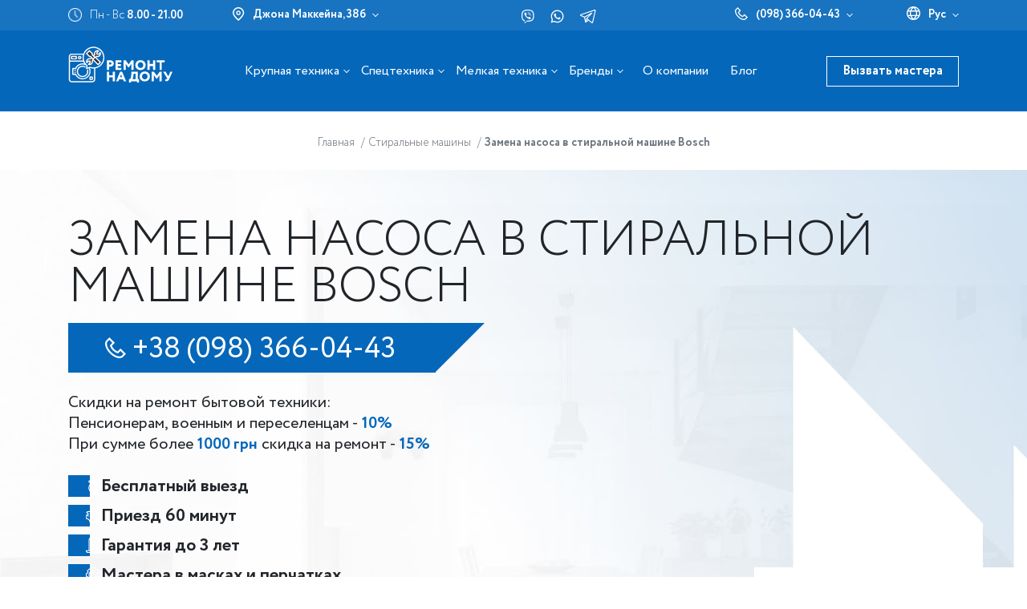

--- FILE ---
content_type: text/html; charset=UTF-8
request_url: https://nadomu.kiev.ua/zamena-nasosa-v-stiralnoj-mashine-bosch/
body_size: 14707
content:
<!DOCTYPE html> <html lang="ru-UA" prefix="og: https://ogp.me/ns#"> <head> <base href="/"> <meta charset="utf-8"> <meta name="google-site-verification" content="z84kzyPa-PSYkJDevjy40abhk8n74c9mpjWC_jQiQbw"> <meta name="viewport" content="width=device-width, initial-scale=1, maximum-scale=5"> <link rel="stylesheet" href="assets/css/unite.min.css"> <link rel="stylesheet" href="/assets/css/style.css?v=3"> <link rel="canonical" href="https://nadomu.kiev.ua/zamena-nasosa-v-stiralnoj-mashine-bosch/" /> <link rel="icon" type="image/png" href="/favicon-96x96.png" sizes="96x96" /> <link rel="icon" type="image/svg+xml" href="/favicon.svg" /> <link rel="shortcut icon" href="/favicon.ico" /> <link rel="apple-touch-icon" sizes="180x180" href="/apple-touch-icon.png" /> <meta name="apple-mobile-web-app-title" content="СЦ Ремонт на дому в Киеве" /> <link rel="manifest" href="/site.webmanifest" /> <link rel="alternate" hreflang="ru-ua" href="https://nadomu.kiev.ua/zamena-nasosa-v-stiralnoj-mashine-bosch/"/><link rel="alternate" hreflang="x-default" href="https://nadomu.kiev.ua/zamena-nasosa-v-stiralnoj-mashine-bosch/"/><link rel="alternate" hreflang="uk-ua" href="https://nadomu.kiev.ua/ua/zamina-nasosa-u-pralnj-mashin-bosch/"/> <title>Замена насоса в стиральной машине Bosch | СЦ 'На Дому'</title><meta name="description" content="Качественный ремонт стиральных машин Bosch в Киеве СЦ «Ремонт на дому» ✅ Замена насоса быстро и надежно ☎️ +38 (098) 366-04-43" /> <meta name="robots" content="max-image-preview:large"> <meta name="googlebot" content="index, follow, max-snippet:-1, max-image-preview:large, max-video-preview:-1"> <meta name="bingbot" content="index, follow, max-snippet:-1, max-image-preview:large, max-video-preview:-1"> <meta property="og:locale" content="ru-ua"> <meta property="og:type" content="website"> <meta property="og:title" content="Замена насоса в стиральной машине Bosch | СЦ 'На Дому'"> <meta property="og:description" content="Качественный ремонт стиральных машин Bosch в Киеве СЦ «Ремонт на дому» ✅ Замена насоса быстро и надежно ☎️ +38 (098) 366-04-43"> <meta property="og:url" content="https://nadomu.kiev.ua/zamena-nasosa-v-stiralnoj-mashine-bosch/"> <meta property="og:site_name" content="Ремонт НАДОМУ"> <meta property="og:image" content="https://nadomu.kiev.ua/images/img/logo/logo-big-og.png"> <meta name="twitter:card" content="summary_large_image"> <meta name="twitter:description" content="Качественный ремонт стиральных машин Bosch в Киеве СЦ «Ремонт на дому» ✅ Замена насоса быстро и надежно ☎️ +38 (098) 366-04-43"> <meta name="twitter:title" content="Замена насоса в стиральной машине Bosch | СЦ 'На Дому'"> <meta name="twitter:image" content="https://nadomu.kiev.ua/images/img/logo/logo-big-og.png"> <script type="application/ld+json"> { "@context": "http://schema.org", "@type": "ImageObject", "contentUrl": "https://nadomu.kiev.ua//images/images/brands/brandy-stiralnyh-mashyn.jpg", "datePublished": "2023-01-13", "name": "Замена насоса в стиральной машине Bosch", "description": "", "width": "1024", "height": "405", "author": "Ремонт НАДОМУ" } </script> <script type="application/ld+json">{ "@context": "http://schema.org", "@type": "LocalBusiness", "url": "https://nadomu.kiev.ua/", "priceRange": "$$$", "name": "Сервисный центр «Ремонт на дому»", "logo": "https://nadomu.kiev.ua/img/logo/logo.png", "image": [ "https://nadomu.kiev.ua/webp/img/articles/remont-tehniki-kiev-11.jpg.webp.pagespeed.ce.FeCvwZs4j7.webp", "https://nadomu.kiev.ua/webp/img/articles/remont-tehniki-kiev-12.jpg.webp.pagespeed.ce.WQkmcYc0Xe.webp" ], "currenciesAccepted": "UAH", "paymentAccepted": "cash, credit card", "hasMap": "https://g.page/r/Cf4B8U__3CyLEAE", "address": { "@type": "PostalAddress", "@id": "https://nadomu.kiev.ua/kontaktyi.html", "name": "СЦ «Ремонт на дому» Киев", "addressRegion": "Киевская область", "addressLocality": "Киев", "postalCode": "01042", "streetAddress": "ул. Джона Маккейна, 38б", "telephone": "+38 (098) 366-04-43", "addressCountry": "UA" }, "contactPoint": [ { "@type": "ContactPoint", "telephone": "+380933628553", "contactType": "customer support" }], "openingHoursSpecification": [ { "@type": "OpeningHoursSpecification", "dayOfWeek": [ "Monday", "Tuesday", "Wednesday", "Thursday", "Friday" ], "opens": "08:00", "closes": "21:00" }, { "@type": "OpeningHoursSpecification", "dayOfWeek": [ "Saturday", "Sunday" ], "opens": "08:00", "closes": "21:00" } ], "department": [ { "@type": "LocalBusiness", "priceRange": "$$$", "image": [ "https://nadomu.kiev.ua/webp/img/articles/remont-tehniki-kiev-17.jpg.webp.pagespeed.ce.6Xn6EupjJ3.webp", "https://nadomu.kiev.ua/webp/img/articles/remont-tehniki-kiev-16.jpg.webp.pagespeed.ce.r615ph_CKI.webp" ], "name": "СЦ «Ремонт на дому» Киев", "hasMap": "https://g.page/r/CWDuBjNyQT0CEAE", "address": { "@type": "PostalAddress", "@id": "https://nadomu.kiev.ua/kontaktyi.html", "addressRegion": "Киевская область", "addressLocality": "Киев", "postalCode": "02167", "streetAddress": "ул. Милославська, 4а", "telephone": "+38 (095) 443-80-46", "addressCountry": "UA" }, "openingHoursSpecification": [ { "@type": "OpeningHoursSpecification", "dayOfWeek": [ "Monday", "Tuesday", "Wednesday", "Thursday", "Friday" ], "opens": "08:00", "closes": "21:00" }, { "@type": "OpeningHoursSpecification", "dayOfWeek": [ "Saturday", "Sunday" ], "opens": "08:00", "closes": "21:00" } ] } ] } </script> <!-- Google Tag Manager --> <script>(function(w,d,s,l,i){ w[l]=w[l]||[];w[l].push({ 'gtm.start': new Date().getTime(),event:'gtm.js'});var f=d.getElementsByTagName(s)[0], j=d.createElement(s),dl=l!='dataLayer'?'&l='+l:'';j.async=true;j.src= 'https://www.googletagmanager.com/gtm.js?id='+i+dl;f.parentNode.insertBefore(j,f); })(window,document,'script','dataLayer','GTM-T9ZXJCB');</script> <!-- End Google Tag Manager --> <script>var arrIframes = []</script> <link rel="stylesheet" href="/assets/components/ajaxform/css/default.css" type="text/css" /> </head> <body > <div class="page__wrap"><div class="header__wrap__main" id="header__wrap__main" data-context="web" data-id-page="1248"> <div class="container"> <header class="header__top d-flex align-items-center justify-content-between"> <div class="header__info d-flex align-items-center"> <div class="header__info__work d-flex align-items-center"> <div class="icon-default d-flex align-items-center"> <img src="images/icons/clock.png" alt="Time work" width="17" height="17"> </div> <span class="value">Пн - Вс <span class="bold">8.00 - 21.00</span></span> </div> <div class="header__info__address d-none d-md-block header__block__select js-img-hover"> <div class="select-address select-animated el-with-arrow d-flex align-items-center"> <div class="icon-default d-inline-flex"> <img src="images/icons/pin-white.svg" alt="Map icon" data-img-hover="images/icons/pin.svg" data-img-default="images/icons/pin-white.svg"> </div> <div class="address bold">Джона Маккейна, 38б</div> </div> <div class="list-select bold"> <div class="item"><span>Милославська, 4а</span></div> </div> </div> </div> <div class="header__socials d-none d-lg-block socials-list-default"> <ul class="ul-socials"> <li><a href="viber://chat?number=+380957902630" class="social-item-link" target="_blank" rel="nofollow"><img src="images/svg/icon-social-1.svg" alt="Viber"></a></li> <li><a href="https://api.whatsapp.com/send?phone=380957902630" class="social-item-link" target="_blank" rel="nofollow"><img src="images/svg/icon-social-2.svg" alt="Whatsapp"></a></li> <li><a href="https://telegram.me/Remont_Nadomu" class="social-item-link" target="_blank" rel="nofollow"><img src="images/svg/icon-social-3.svg" alt="Telegram"></a></li> </ul> </div> <div class="header__others d-flex align-items-center"> <div class="header__phones_mobile d-md-none"> <a href="tel:0983660443">(098) 366-04-43</a> <a href="tel:0933628553">(093) 362-85-53</a> <a href="tel:0954438046">(095) 443-80-46</a> </div> <div class="header__phones d-none d-md-flex align-items-center header__block__select js-img-hover"> <div class="icon-default"> <img src="images/icons/telephone-white.svg" alt="Phone icon" data-img-hover="images/icons/telephone.svg" data-img-default="images/icons/telephone-white.svg"> </div> <div class="select-phone select-animated el-with-arrow"> <a href="tel:0983660443" class="bold">(098) 366-04-43</a> </div> <div class="list-select bold"> <div class="item"><a href="tel:0933628553" class="bold">(093) 362-85-53</a></div> <div class="item"><a href="tel:0954438046" class="bold">(095) 443-80-46</a></div> </div> </div> <div class="header__switch__lang d-flex align-items-center header__block__select js-img-hover"> <div class="icon-default"> <img src="images/icons/globe-white.svg" alt="Выбрать язык" width="17" height="17" data-img-hover="images/icons/globe.svg" data-img-default="images/icons/globe-white.svg"> </div> <div class="select-lang select-animated el-with-arrow"> <span class="value">Рус</span> </div> <div class="list-select bold"> <div class="item"><a href="https://nadomu.kiev.ua/ua/zamina-nasosa-u-pralnj-mashin-bosch/" class="bold">Укр</a></div> </div> </div> </div> </header> </div> <div class="header__main d-flex"> <div class="container"> <div class="header__main__content d-flex align-items-center justify-content-between"> <a href="https://nadomu.kiev.ua/" title="Ремонт НАДОМУ" class="logo-header"></a> <div id="menu__header__fixed-mobile" class="menu__header"> <div class="menu-container"> <div class="mobile-info-work d-md-none"> <div class="header__block__select"> <div class="select-address select-animated el-with-arrow d-flex align-items-center"> <div class="icon-default d-inline-flex"> <img src="images/icons/pin-white.svg" alt="Map icon" data-img-hover="images/icons/pin.svg" data-img-default="images/icons/pin-white.svg"> </div> <div class="address bold">Джона Маккейна, 38б</div> </div> <div class="list-select bold"> <div class="item"><span>Милославська, 4а</span></div> </div> </div> <div class="header__phones d-flex align-items-center header__block__select"> <div class="icon-default"> <img src="images/icons/telephone.png" alt="Phones"> </div> <div class="select-phone select-animated el-with-arrow"> <a href="tel:0983660443" class="bold">(098) 366-04-43</a> </div> <div class="list-select bold"> <div class="item"><a href="tel:0983660443" class="bold">(098) 366-04-43</a></div> <div class="item"><a href="tel:0933628553" class="bold">(093) 362-85-53</a></div> <div class="item"><a href="tel:0954438046" class="bold">(095) 443-80-46</a></div> </div> </div> <button data-popup="#popupOrderMaster" class="d-sm-none btn-default bth-opacity">Вызвать мастера</button> </div> <ul class="ul__menu__header"> <li class="li-sub el-with-arrow" data-id-tab="2"> <button> <span class="icon"> <img src="images/icons/menu/icon-1.png" alt="Крупная техника" title="Крупная техника"> </span> <span>Крупная техника</span></button> </li> <li class="li-sub el-with-arrow" data-id-tab="3"> <button> <span class="icon"> <img src="images/icons/menu/icon-3.png" alt="Спецтехника" title="Спецтехника"> </span> <span>Спецтехника</span></button></li> <li class="li-sub el-with-arrow" data-id-tab="4"> <button> <span class="icon"> <img src="images/icons/menu/icon-4.png" alt="Мелкая техника" title="Мелкая техника"> </span> <span>Мелкая техника</span></button></li> <li class="li-sub el-with-arrow" data-id-tab="7"> <button> <div class="icon"> <img src="images/svg/menu/icon-7.svg" alt="Бренды" title="Бренды"> </div> <span>Бренды</span></button> </li> <li class="li-link d-none d-xl-block "> <a href="https://nadomu.kiev.ua/o-kompanii/">О компании</a></li> <li class="li-link d-none d-xl-block "> <a href="https://nadomu.kiev.ua/blog/" class="a">Блог</a> </li> </ul> <div class="info-mobile d-xl-none"> <div class="caption">Информация про компанию</div> <ul> <li><a href="https://nadomu.kiev.ua/o-kompanii/">О компании</a></li> <li><a href="https://nadomu.kiev.ua/blog/" class="a">Блог</a></li> </ul> </div> <div class="mobile-socials d-flex justify-content-center mt-4 d-xl-none socials-list-default"> <ul class="ul-socials"> <li><a href="viber://chat?number=+380957902630" class="social-item-link" target="_blank" rel="nofollow"><img src="images/svg/icon-social-1.svg" alt="Viber"></a></li> <li><a href="https://api.whatsapp.com/send?phone=380957902630" class="social-item-link" target="_blank" rel="nofollow"><img src="images/svg/icon-social-2.svg" alt="Whatsapp"></a></li> <li><a href="https://telegram.me/Remont_Nadomu" class="social-item-link" target="_blank" rel="nofollow"><img src="images/svg/icon-social-3.svg" alt="Telegram"></a></li> </ul> </div> </div> </div> <div class="header__btns d-flex align-items-center"> <button data-popup="#popupOrderMaster" class="d-sm-block btn-default bth-opacity">Вызвать мастера</button> <button class="btn-show-menu-mobile d-xl-none"> <img src="images/icons/svg-show.png" alt="Show" class="svg-show" width="35" height="27"> <img src="images/icons/svg-close.png" alt="Show" class="svg-close" width="30" height="30"> </button> </div> </div> </div> </div> <!-- всплывающие блоки меню --> <div class="menu__absolute__tab tab_big-tech" data-id="2"> <div class="container"> <div class="mobile d-xl-none"> <div class="row-mobile"> <div class="caption">Крупная техника</div> <button class="close-sub-mobile-category"></button> </div> </div> <div class="content__tab d-flex flex-wrap align-items-center" data-id="content__tab__1"> <div class="item js-img-hover"> <a href="https://nadomu.kiev.ua/remont-stiralnih-mashin-na-domu/" class="" title="Стиральные машины"> <span class="icon"><img class="b-lazy lazy-images-hide" data-src="images/svg/id-87.svg" data-img-default="images/svg/id-87.svg" data-img-hover="images/svg/blue/blue-id-87.svg" src="[data-uri]" alt="Стиральные машины" title="Стиральные машины"></span> <span class="name">Стиральные машины</span> </a> <button class="arr"></button> <ul class="sub-problems"> <li> <a href="https://nadomu.kiev.ua/zamena-podshipnika-v-stiralnoj-mashine/">Замена подшипника в стиральной машине</a> </li> <li> <a href="https://nadomu.kiev.ua/zamena-tena-v-stiralnoj-mashine/">Замена ТЭНа в стиральной машине</a> </li> <li> <a href="https://nadomu.kiev.ua/zamena-barabana-v-stiralnoy-mashine.html">Замена барабана в стиральной машине</a> </li> <li> <a href="https://nadomu.kiev.ua/remont-modulya-stiralnoj-mashinyi/">Ремонт модуля стиральной машины</a> </li> <li> <a href="https://nadomu.kiev.ua/zamena-nasosa-v-stiralnoj-mashine/">Замена насоса в стиральной машине</a> </li> <li> <a href="https://nadomu.kiev.ua/zamena-lyuka-v-stiralnoj-mashine/">Замена люка в стиральной машине</a> </li> <li> <a href="https://nadomu.kiev.ua/zamena-remnya-v-stiralnoj-mashine/">Замена ремня в стиральной машине</a> </li> <li> <a href="https://nadomu.kiev.ua/remont-dvigatelya-v-stiralnoj-mashine/">Ремонт двигателя в стиральной машине</a> </li> <li> <a href="https://nadomu.kiev.ua/zamena-manzhety-v-stiralnoy-mashine/">Замена манжеты люка стиральной машины</a> </li> <li> <a href="https://nadomu.kiev.ua/zamena-shlanga-stiralnoj-mashinyi/">Замена шланга стиральной машины</a> </li> <li> <a href="https://nadomu.kiev.ua/zamena-amortizatora-stiralnoj-mashiny/">Замена амортизаторов в стиральной машине</a> </li> <li> <a href="https://nadomu.kiev.ua/zamena-salnika-v-stiralnoj-mashine/">Замена сальника в стиральной машине</a> </li> <li> <a href="https://nadomu.kiev.ua/zamena-shhetok-v-stiralnoj-mashine/">Замена щеток двигателя в стиральной машине</a> </li> <li> <a href="https://nadomu.kiev.ua/zamena-klapana-v-stiralnoy-mashine/">Замена клапана в стиральной машине</a> </li> </ul> </div> <div class="item js-img-hover"> <a href="https://nadomu.kiev.ua/remont-holodilnikov/" class="" title="Холодильники"> <span class="icon"><img class="b-lazy lazy-images-hide" data-src="images/svg/id-88.svg" data-img-default="images/svg/id-88.svg" data-img-hover="images/svg/blue/blue-id-88.svg" src="[data-uri]" alt="Холодильники" title="Холодильники"></span> <span class="name">Холодильники</span> </a> <button class="arr"></button> <ul class="sub-problems"> <li> <a href="https://nadomu.kiev.ua/zamena-kompressora-v-xolodilnike/">Замена компрессора в холодильнике</a> </li> <li> <a href="https://nadomu.kiev.ua/zamena-rele-holodilnika/">Замена реле в холодильнике</a> </li> <li> <a href="https://nadomu.kiev.ua/zamena-datchika-holodilnike/">Замена датчика температуры в холодильнике</a> </li> <li> <a href="https://nadomu.kiev.ua/zamena-termoreguljatora-v-holodilnike/">Замена терморегулятора в холодильнике</a> </li> <li> <a href="https://nadomu.kiev.ua/zapravka-holodilnika-freonom/">Заправка фреона в холодильник</a> </li> <li> <a href="https://nadomu.kiev.ua/zamena-isparitelja-holodilnika/">Замена испарителя в холодильнике</a> </li> <li> <a href="https://nadomu.kiev.ua/zamena-termostata-v-xolodilnike/">Замена термостата в холодильнике</a> </li> </ul> </div> <div class="item js-img-hover"> <a href="https://nadomu.kiev.ua/remont-posudomoechnyh-mashin/" class="" title="Посудомоечные машины"> <span class="icon"><img class="b-lazy lazy-images-hide" data-src="images/svg/id-89.svg" data-img-default="images/svg/id-89.svg" data-img-hover="images/svg/blue/blue-id-89.svg" src="[data-uri]" alt="Посудомоечные машины" title="Посудомоечные машины"></span> <span class="name">Посудомоечные машины</span> </a> <button class="arr"></button> <ul class="sub-problems"> <li> <a href="https://nadomu.kiev.ua/zamena-platyi-v-posudomoechnoj-mashine/">Замена платы в посудомоечной машине</a> </li> <li> <a href="https://nadomu.kiev.ua/zamena-pressostata-v-posudomoechnoj-mashine/">Замена прессостата в посудомоечной машине</a> </li> <li> <a href="https://nadomu.kiev.ua/zamena-filtra-posudomoechnoj-mashinyi/">Замена фильтра посудомоечной машины</a> </li> <li> <a href="https://nadomu.kiev.ua/zamena-uplotnitelya-v-posudomoechnoj-mashine/">Замена уплотнителя в посудомоечной машине</a> </li> <li> <a href="https://nadomu.kiev.ua/zamena-nasosa-v-posudomoechnoj-mashine/">Замена насоса в посудомоечной машине</a> </li> <li> <a href="https://nadomu.kiev.ua/zamena-shlanga-posudomoechnoj-mashinyi/">Замена шланга посудомоечной машины</a> </li> <li> <a href="https://nadomu.kiev.ua/zamena-tena-v-posudomoechnoj-mashine/">Замена ТЭНа в посудомоечной машине</a> </li> <li> <a href="https://nadomu.kiev.ua/ustanovka-posudomoechnyix-mashin/">Установка посудомоечных машин</a> </li> </ul> </div> <div class="item js-img-hover"> <a href="https://nadomu.kiev.ua/remont-gazovyh-plit/" class="" title="Газовые плиты"> <span class="icon"><img class="b-lazy lazy-images-hide" data-src="images/svg/id-91.svg" data-img-default="images/svg/id-91.svg" data-img-hover="images/svg/blue/blue-id-91.svg" src="[data-uri]" alt="Газовые плиты" title="Газовые плиты"></span> <span class="name">Газовые плиты</span> </a> <button class="arr"></button> </div> <div class="item js-img-hover"> <a href="https://nadomu.kiev.ua/remont-elektroplit/" class="" title="Электроплиты"> <span class="icon"><img class="b-lazy lazy-images-hide" data-src="images/svg/id-92.svg" data-img-default="images/svg/id-92.svg" data-img-hover="images/svg/blue/blue-id-92.svg" src="[data-uri]" alt="Электроплиты" title="Электроплиты"></span> <span class="name">Электроплиты</span> </a> <button class="arr"></button> </div> <div class="item js-img-hover"> <a href="https://nadomu.kiev.ua/remont-gazovyix-kotlov/" class="" title="Газовые котлы"> <span class="icon"><img class="b-lazy lazy-images-hide" data-src="images/svg/id-93.svg" data-img-default="images/svg/id-93.svg" data-img-hover="images/svg/blue/blue-id-93.svg" src="[data-uri]" alt="Газовые котлы" title="Газовые котлы"></span> <span class="name">Газовые котлы</span> </a> <button class="arr"></button> </div> <div class="item js-img-hover"> <a href="https://nadomu.kiev.ua/remont-kondiczionerov/" class="" title="Кондиционеры"> <span class="icon"><img class="b-lazy lazy-images-hide" data-src="images/svg/id-94.svg" data-img-default="images/svg/id-94.svg" data-img-hover="images/svg/blue/blue-id-94.svg" src="[data-uri]" alt="Кондиционеры" title="Кондиционеры"></span> <span class="name">Кондиционеры</span> </a> <button class="arr"></button> <ul class="sub-problems"> <li> <a href="https://nadomu.kiev.ua/zamena-motor-kompressora-kondiczionera/">Замена мотор-компрессора кондиционера</a> </li> <li> <a href="https://nadomu.kiev.ua/chistka-drenazha-kondiczionera/">Чистка дренажа кондиционера</a> </li> <li> <a href="https://nadomu.kiev.ua/zapravka-kondiczionerov/">Заправка кондиционеров</a> </li> <li> <a href="https://nadomu.kiev.ua/chistka-konditsionera-kiev/">Чистка кондиционера</a> </li> <li> <a href="https://nadomu.kiev.ua/obsluzhivanie-konditsionera-kiev/">Обслуживание кондиционера</a> </li> <li> <a href="https://nadomu.kiev.ua/konditsionera-vneshnij-blok/">Ремонт платы управления кондиционера</a> </li> <li> <a href="https://nadomu.kiev.ua/remont-split-sistem/">Ремонт сплит системы кондиционера</a> </li> <li> <a href="https://nadomu.kiev.ua/platy-konditsionera-zamena/">Замена платы управления кондиционера</a> </li> </ul> </div> <div class="item js-img-hover"> <a href="https://nadomu.kiev.ua/ustanovka-kondiczionerov/" class="" title="Установка кондиционеров"> <span class="icon"><img class="b-lazy lazy-images-hide" data-src="images/svg/id-95.svg" data-img-default="images/svg/id-95.svg" data-img-hover="images/svg/blue/blue-id-95.svg" src="[data-uri]" alt="Установка кондиционеров" title="Установка кондиционеров"></span> <span class="name">Установка кондиционеров</span> </a> <button class="arr"></button> </div> <div class="item js-img-hover"> <a href="https://nadomu.kiev.ua/remont-duhovyh-shkafov/" class="" title="Духовые шкафы"> <span class="icon"><img class="b-lazy lazy-images-hide" data-src="images/svg/id-96.svg" data-img-default="images/svg/id-96.svg" data-img-hover="images/svg/blue/blue-id-96.svg" src="[data-uri]" alt="Духовые шкафы" title="Духовые шкафы"></span> <span class="name">Духовые шкафы</span> </a> <button class="arr"></button> </div> <div class="item js-img-hover"> <a href="https://nadomu.kiev.ua/remont-varochnyh-panelej/" class="" title="Варочные панели"> <span class="icon"><img class="b-lazy lazy-images-hide" data-src="images/svg/id-97.svg" data-img-default="images/svg/id-97.svg" data-img-hover="images/svg/blue/blue-id-97.svg" src="[data-uri]" alt="Варочные панели" title="Варочные панели"></span> <span class="name">Варочные панели</span> </a> <button class="arr"></button> </div> <div class="item js-img-hover"> <a href="https://nadomu.kiev.ua/remont-bojlerov/" class="" title="Бойлеры"> <span class="icon"><img class="b-lazy lazy-images-hide" data-src="images/svg/id-98.svg" data-img-default="images/svg/id-98.svg" data-img-hover="images/svg/blue/blue-id-98.svg" src="[data-uri]" alt="Бойлеры" title="Бойлеры"></span> <span class="name">Бойлеры</span> </a> <button class="arr"></button> </div> <div class="item js-img-hover"> <a href="https://nadomu.kiev.ua/remont-sushilnyix-mashin/" class="" title="Сушильные машины"> <span class="icon"><img class="b-lazy lazy-images-hide" data-src="images/svg/id-99.svg" data-img-default="images/svg/id-99.svg" data-img-hover="images/svg/blue/blue-id-99.svg" src="[data-uri]" alt="Сушильные машины" title="Сушильные машины"></span> <span class="name">Сушильные машины</span> </a> <button class="arr"></button> </div> <div class="item js-img-hover"> <a href="https://nadomu.kiev.ua/remont-izmelchitelej-pishhevyix-otxodov/" class="" title="Диспоузеры"> <span class="icon"><img class="b-lazy lazy-images-hide" data-src="images/svg/id-100.svg" data-img-default="images/svg/id-100.svg" data-img-hover="images/svg/blue/blue-id-100.svg" src="[data-uri]" alt="Диспоузеры" title="Диспоузеры"></span> <span class="name">Диспоузеры</span> </a> <button class="arr"></button> </div> <div class="item js-img-hover"> <a href="https://nadomu.kiev.ua/remont-kolonok/" class="" title="Газовые колонки"> <span class="icon"><img class="b-lazy lazy-images-hide" data-src="images/svg/id-236.svg" data-img-default="images/svg/id-236.svg" data-img-hover="images/svg/blue/blue-id-236.svg" src="[data-uri]" alt="Газовые колонки" title="Газовые колонки"></span> <span class="name">Газовые колонки</span> </a> <button class="arr"></button> </div> <div class="item js-img-hover"> <a href="https://nadomu.kiev.ua/remont-televizorov/" class="" title="Телевизоры"> <span class="icon"><img class="b-lazy lazy-images-hide" data-src="images/svg/id-238.svg" data-img-default="images/svg/id-238.svg" data-img-hover="images/svg/blue/blue-id-238.svg" src="[data-uri]" alt="Телевизоры" title="Телевизоры"></span> <span class="name">Телевизоры</span> </a> <button class="arr"></button> </div> </div> </div> </div> <div class="menu__absolute__tab tab_big-tech" data-id="3"> <div class="container"> <div class="mobile d-xl-none"> <div class="row-mobile"> <div class="caption">Спецтехника</div> <button class="close-sub-mobile-category"></button> </div> </div> <div class="content__tab d-flex flex-wrap align-items-center" data-id="content__tab__2"> <div class="item js-img-hover"> <a href="https://nadomu.kiev.ua/remont-pechej-dlya-piczczyi.html" class="" title="Печи для пиццы"> <span class="icon"><img class="b-lazy lazy-images-hide" data-img-default="images/svg/id-243.svg" data-img-hover="images/svg/blue/blue-id-243.svg" data-src="images/svg/id-243.svg" src="[data-uri]" alt="Печи для пиццы" title="Печи для пиццы"></span> <span class="name">Печи для пиццы</span> </a> <button class="arr"></button> </div> <div class="item js-img-hover"> <a href="https://nadomu.kiev.ua/remont-parokonvektomatov.html" class="" title="Пароконвектоматы"> <span class="icon"><img class="b-lazy lazy-images-hide" data-img-default="images/svg/id-244.svg" data-img-hover="images/svg/blue/blue-id-244.svg" data-src="images/svg/id-244.svg" src="[data-uri]" alt="Пароконвектоматы" title="Пароконвектоматы"></span> <span class="name">Пароконвектоматы</span> </a> <button class="arr"></button> </div> <div class="item js-img-hover"> <a href="https://nadomu.kiev.ua/remont-konvekczionnyix-pechej.html" class="" title="Конвекционные печи"> <span class="icon"><img class="b-lazy lazy-images-hide" data-img-default="images/svg/id-245.svg" data-img-hover="images/svg/blue/blue-id-245.svg" data-src="images/svg/id-245.svg" src="[data-uri]" alt="Конвекционные печи" title="Конвекционные печи"></span> <span class="name">Конвекционные печи</span> </a> <button class="arr"></button> </div> <div class="item js-img-hover"> <a href="https://nadomu.kiev.ua/remont-professionalnyix-posudomoechnyix-mashin.html" class="" title="Профессиональные посудомоечные машины"> <span class="icon"><img class="b-lazy lazy-images-hide" data-img-default="images/svg/id-246.svg" data-img-hover="images/svg/blue/blue-id-246.svg" data-src="images/svg/id-246.svg" src="[data-uri]" alt="Профессиональные посудомоечные машины" title="Профессиональные посудомоечные машины"></span> <span class="name">Профессиональные посудомоечные машины</span> </a> <button class="arr"></button> </div> <div class="item js-img-hover"> <a href="https://nadomu.kiev.ua/remont-promyishlennyix-stiralnyix-mashin.html" class="" title="Промышленные стиральные машины"> <span class="icon"><img class="b-lazy lazy-images-hide" data-img-default="images/svg/id-247.svg" data-img-hover="images/svg/blue/blue-id-247.svg" data-src="images/svg/id-247.svg" src="[data-uri]" alt="Промышленные стиральные машины" title="Промышленные стиральные машины"></span> <span class="name">Промышленные стиральные машины</span> </a> <button class="arr"></button> </div> <div class="item js-img-hover"> <a href="https://nadomu.kiev.ua/remont-professionalnyix-sushilnyix-mashin.html" class="" title="Профессиональные сушильные машины"> <span class="icon"><img class="b-lazy lazy-images-hide" data-img-default="images/svg/id-248.svg" data-img-hover="images/svg/blue/blue-id-248.svg" data-src="images/svg/id-248.svg" src="[data-uri]" alt="Профессиональные сушильные машины" title="Профессиональные сушильные машины"></span> <span class="name">Профессиональные сушильные машины</span> </a> <button class="arr"></button> </div> <div class="item js-img-hover"> <a href="https://nadomu.kiev.ua/remont-vakuumnyix-upakovshhikov.html" class="" title="Вакуумные упаковщики"> <span class="icon"><img class="b-lazy lazy-images-hide" data-img-default="images/svg/id-249.svg" data-img-hover="images/svg/blue/blue-id-249.svg" data-src="images/svg/id-249.svg" src="[data-uri]" alt="Вакуумные упаковщики" title="Вакуумные упаковщики"></span> <span class="name">Вакуумные упаковщики</span> </a> <button class="arr"></button> </div> <div class="item js-img-hover"> <a href="https://nadomu.kiev.ua/remont-testomesov.html" class="" title="Тестомесы"> <span class="icon"><img class="b-lazy lazy-images-hide" data-img-default="images/svg/id-250.svg" data-img-hover="images/svg/blue/blue-id-250.svg" data-src="images/svg/id-250.svg" src="[data-uri]" alt="Тестомесы" title="Тестомесы"></span> <span class="name">Тестомесы</span> </a> <button class="arr"></button> </div> <div class="item js-img-hover"> <a href="https://nadomu.kiev.ua/remont-zharochnyix-poverxnostej.html" class="" title="Жарочные поверхности"> <span class="icon"><img class="b-lazy lazy-images-hide" data-img-default="images/svg/id-251.svg" data-img-hover="images/svg/blue/blue-id-251.svg" data-src="images/svg/id-251.svg" src="[data-uri]" alt="Жарочные поверхности" title="Жарочные поверхности"></span> <span class="name">Жарочные поверхности</span> </a> <button class="arr"></button> </div> <div class="item js-img-hover"> <a href="https://nadomu.kiev.ua/remont-professionalnyix-plit.html" class="" title="Профессиональные плиты"> <span class="icon"><img class="b-lazy lazy-images-hide" data-img-default="images/svg/id-252.svg" data-img-hover="images/svg/blue/blue-id-252.svg" data-src="images/svg/id-252.svg" src="[data-uri]" alt="Профессиональные плиты" title="Профессиональные плиты"></span> <span class="name">Профессиональные плиты</span> </a> <button class="arr"></button> </div> <div class="item js-img-hover"> <a href="https://nadomu.kiev.ua/remont-testoraskatok.html" class="" title="Тестораскатки"> <span class="icon"><img class="b-lazy lazy-images-hide" data-img-default="images/svg/id-253.svg" data-img-hover="images/svg/blue/blue-id-253.svg" data-src="images/svg/id-253.svg" src="[data-uri]" alt="Тестораскатки" title="Тестораскатки"></span> <span class="name">Тестораскатки</span> </a> <button class="arr"></button> </div> <div class="item js-img-hover"> <a href="https://nadomu.kiev.ua/remont-testodelitelej.html" class="" title="Тестоделители"> <span class="icon"><img class="b-lazy lazy-images-hide" data-img-default="images/svg/id-254.svg" data-img-hover="images/svg/blue/blue-id-254.svg" data-src="images/svg/id-254.svg" src="[data-uri]" alt="Тестоделители" title="Тестоделители"></span> <span class="name">Тестоделители</span> </a> <button class="arr"></button> </div> <div class="item js-img-hover"> <a href="https://nadomu.kiev.ua/remont-promyshlennyh-konditsionerov/" class="" title="Ремонт промышленных кондиционеров"> <span class="icon"><img class="b-lazy lazy-images-hide" data-img-default="images/svg/free-icon-air-cooler-4236090.svg" data-img-hover="images/svg/blue/blue-free-icon-air-cooler-4236090.svg" data-src="images/svg/free-icon-air-cooler-4236090.svg" src="[data-uri]" alt="Ремонт промышленных кондиционеров" title="Ремонт промышленных кондиционеров"></span> <span class="name">Ремонт промышленных кондиционеров</span> </a> <button class="arr"></button> </div> </div> </div> </div> <div class="menu__absolute__tab tab_big-tech" data-id="4"> <div class="container"> <div class="mobile d-xl-none"> <div class="row-mobile"> <div class="caption">Мелкая техника</div> <button class="close-sub-mobile-category"></button> </div> </div> <div class="content__tab d-flex flex-wrap align-items-center" data-id="content__tab__3"> <div class="item js-img-hover"> <a href="https://nadomu.kiev.ua/remont-printerov.html" class="" title="Принтеры и МФУ"> <span class="icon"><img class="b-lazy lazy-images-hide" data-img-default="images/svg/id-237.svg" data-img-hover="images/svg/blue/blue-id-237.svg" data-src="images/svg/id-237.svg" src="[data-uri]" alt="Принтеры и МФУ" title="Принтеры и МФУ"></span> <span class="name">Принтеры и МФУ</span> </a> <button class="arr"></button> </div> <div class="item js-img-hover"> <a href="https://nadomu.kiev.ua/remont-pylesosov-na-domu/" class="" title="Пылесосы"> <span class="icon"><img class="b-lazy lazy-images-hide" data-img-default="images/svg/id-239.svg" data-img-hover="images/svg/blue/blue-id-239.svg" data-src="images/svg/id-239.svg" src="[data-uri]" alt="Пылесосы" title="Пылесосы"></span> <span class="name">Пылесосы</span> </a> <button class="arr"></button> </div> <div class="item js-img-hover"> <a href="https://nadomu.kiev.ua/remont-kofemashin/" class="" title="Кофемашины"> <span class="icon"><img class="b-lazy lazy-images-hide" data-img-default="images/svg/id-240.svg" data-img-hover="images/svg/blue/blue-id-240.svg" data-src="images/svg/id-240.svg" src="[data-uri]" alt="Кофемашины" title="Кофемашины"></span> <span class="name">Кофемашины</span> </a> <button class="arr"></button> </div> <div class="item js-img-hover"> <a href="https://nadomu.kiev.ua/remont-mikrovolnovyh-pechej/" class="" title="Микроволновые печи"> <span class="icon"><img class="b-lazy lazy-images-hide" data-img-default="images/svg/id-90.svg" data-img-hover="images/svg/blue/blue-id-90.svg" data-src="images/svg/id-90.svg" src="[data-uri]" alt="Микроволновые печи" title="Микроволновые печи"></span> <span class="name">Микроволновые печи</span> </a> <button class="arr"></button> </div> </div> </div> </div> <div class="menu__absolute__tab tab_big-tech tab_brands-tech tab_brands-tech__simple" data-id="7"> <div class="container"> <div class="mobile d-xl-none"> <div class="row-mobile"> <div class="caption">Бренды</div> <button class="close-sub-mobile-category"></button> </div> </div> <div class="content__tab d-flex flex-wrap align-items-start" data-id="content__tab__4"> <div class="item js-img-hover"> <a href="https://nadomu.kiev.ua/remont-stiralnih-mashin-na-domu/" class="" title="Стиральные машины"> <span class="icon"><img class="b-lazy lazy-images-hide" data-img-default="images/svg/id-87.svg" data-img-hover="images/svg/blue/blue-id-87.svg" data-src="images/svg/id-87.svg" src="[data-uri]" alt="Стиральные машины" title="Стиральные машины"></span> <span class="name">Стиральные машины</span> </a> <button class="arr"></button> <ul class="sub sub-brands"> <li> <a href="https://nadomu.kiev.ua/remont-stiralnih-mashin-indesit/" title="Indesit"> <img src="images/images/brands/indesit.jpg" alt="Indesit"> </a> </li> <li> <a href="https://nadomu.kiev.ua/remont-stiralnih-mashin-bosch/" title="Bosch"> <img src="images/images/brands/bosch.jpg" alt="Bosch"> </a> </li> <li> <a href="https://nadomu.kiev.ua/remont-stiralnih-mashin-samsung/" title="Samsung"> <img src="images/images/brands/samsung.jpg" alt="Samsung"> </a> </li> <li> <a href="https://nadomu.kiev.ua/remont-stiralnyix-mashin-ariston/" title="Ariston"> <img src="images/images/brands/ariston.jpg" alt="Ariston"> </a> </li> <li> <a href="https://nadomu.kiev.ua/remont-stiralnih-mashin-lg/" title="LG"> <img src="images/images/brands/lg.jpg" alt="LG"> </a> </li> <li> <a href="https://nadomu.kiev.ua/remont-stiralnih-mashin-whirlpool/" title="Whirlpool"> <img src="images/images/brands/whirlpool.jpg" alt="Whirlpool"> </a> </li> <li> <a href="https://nadomu.kiev.ua/remont-stiralnih-mashin-zanussi/" title="Zanussi"> <img src="images/images/brands/zanussi.jpg" alt="Zanussi"> </a> </li> <li> <a href="https://nadomu.kiev.ua/remont-stiralnih-mashin-siemens/" title="Siemens"> <img src="images/images/brands/siemens.jpg" alt="Siemens"> </a> </li> <li> <a href="https://nadomu.kiev.ua/remont-stiralnih-mashin-candy/" title="Candy"> <img src="images/images/brands/candy.jpg" alt="Candy"> </a> </li> <li> <a href="https://nadomu.kiev.ua/remont-stiralnih-mashin-atlant/" title="Atlant"> <img src="images/images/brands/atlant.jpg" alt="Atlant"> </a> </li> <li> <a href="https://nadomu.kiev.ua/remont-stiralnih-mashin-ardo/" title="Ardo"> <img src="images/images/brands/ardo.jpg" alt="Ardo"> </a> </li> <li> <a href="https://nadomu.kiev.ua/remont-stiralnih-mashin-electrolux/" title="Electrolux"> <img src="images/images/brands/electrolux.jpg" alt="Electrolux"> </a> </li> <li> <a href="https://nadomu.kiev.ua/remont-stiralnih-mashin-beko/" title="Beko"> <img src="images/images/brands/beko.jpg" alt="Beko"> </a> </li> <li> <a href="https://nadomu.kiev.ua/remont-stiralnih-mashin-aeg/" title="AEG"> <img src="images/images/brands/aeg.jpg" alt="AEG"> </a> </li> <li> <a href="https://nadomu.kiev.ua/remont-stiralnih-mashin-gorenje/" title="Gorenje"> <img src="images/images/brands/gorenje.jpg" alt="Gorenje"> </a> </li> </ul> </div> <div class="item js-img-hover"> <a href="https://nadomu.kiev.ua/remont-holodilnikov/" class="" title="Холодильники"> <span class="icon"><img class="b-lazy lazy-images-hide" data-img-default="images/svg/id-88.svg" data-img-hover="images/svg/blue/blue-id-88.svg" data-src="images/svg/id-88.svg" src="[data-uri]" alt="Холодильники" title="Холодильники"></span> <span class="name">Холодильники</span> </a> <button class="arr"></button> <ul class="sub sub-brands"> <li> <a href="https://nadomu.kiev.ua/remont-holodilnikov-liebherr/" title="Liebherr"> <img src="images/img/brands/liebherr.png" alt="Liebherr"> </a> </li> <li> <a href="https://nadomu.kiev.ua/remont-holodilnikov-atlant/" title="Atlant"> <img src="images/images/brands/atlant.jpg" alt="Atlant"> </a> </li> <li> <a href="https://nadomu.kiev.ua/remont-holodilnikov-indesit/" title="Indesit"> <img src="images/images/brands/indesit.jpg" alt="Indesit"> </a> </li> <li> <a href="https://nadomu.kiev.ua/remont-holodilnikov-beko/" title="Beko"> <img src="images/images/brands/beko.jpg" alt="Beko"> </a> </li> <li> <a href="https://nadomu.kiev.ua/remont-holodilnikov-siemens/" title="Siemens"> <img src="images/images/brands/siemens.jpg" alt="Siemens"> </a> </li> <li> <a href="https://nadomu.kiev.ua/remont-holodilnikov-samsung/" title="Samsung"> <img src="images/images/brands/samsung.jpg" alt="Samsung"> </a> </li> <li> <a href="https://nadomu.kiev.ua/remont-holodilnikov-gorenje/" title="Gorenje"> <img src="images/images/brands/gorenje.jpg" alt="Gorenje"> </a> </li> <li> <a href="https://nadomu.kiev.ua/remont-holodilnikov-aeg/" title="AEG"> <img src="images/images/brands/aeg.jpg" alt="AEG"> </a> </li> <li> <a href="https://nadomu.kiev.ua/remont-holodilnikov-zanussi/" title="Zanussi"> <img src="images/images/brands/zanussi.jpg" alt="Zanussi"> </a> </li> <li> <a href="https://nadomu.kiev.ua/remont-holodilnikov-bosch/" title="Bosch"> <img src="images/images/brands/bosch.jpg" alt="Bosch"> </a> </li> <li> <a href="https://nadomu.kiev.ua/remont-holodilnikov-snaige/" title="Snaige"> <img src="images/img/brands/snaige.png" alt="Snaige"> </a> </li> <li> <a href="https://nadomu.kiev.ua/remont-holodilnikov-ariston/" title="Ariston"> <img src="images/images/brands/ariston.jpg" alt="Ariston"> </a> </li> <li> <a href="https://nadomu.kiev.ua/remont-holodilnikov-lg/" title="LG"> <img src="images/images/brands/lg.jpg" alt="LG"> </a> </li> <li> <a href="https://nadomu.kiev.ua/remont-holodilnikov-whirlpool/" title="Whirlpool"> <img src="images/images/brands/whirlpool.jpg" alt="Whirlpool"> </a> </li> <li> <a href="https://nadomu.kiev.ua/remont-holodilnikov-electrolux/" title="Electrolux"> <img src="images/images/brands/electrolux.jpg" alt="Electrolux"> </a> </li> </ul> </div> <div class="item js-img-hover"> <a href="https://nadomu.kiev.ua/remont-posudomoechnyh-mashin/" class="" title="Посудомоечные машины"> <span class="icon"><img class="b-lazy lazy-images-hide" data-img-default="images/svg/id-89.svg" data-img-hover="images/svg/blue/blue-id-89.svg" data-src="images/svg/id-89.svg" src="[data-uri]" alt="Посудомоечные машины" title="Посудомоечные машины"></span> <span class="name">Посудомоечные машины</span> </a> <button class="arr"></button> <ul class="sub sub-brands"> <li> <a href="https://nadomu.kiev.ua/remont-posudomoechnyix-mashin-indesit/" title="Indesit"> <img src="images/images/brands/indesit.jpg" alt="Indesit"> </a> </li> <li> <a href="https://nadomu.kiev.ua/remont-posudomoechnyix-mashin-siemens/" title="Siemens"> <img src="images/images/brands/siemens.jpg" alt="Siemens"> </a> </li> <li> <a href="https://nadomu.kiev.ua/remont-posudomoechnyix-mashin-beko/" title="Beko"> <img src="images/images/brands/beko.jpg" alt="Beko"> </a> </li> <li> <a href="https://nadomu.kiev.ua/remont-posudomoechnyix-mashin-bosch/" title="Bosch"> <img src="images/images/brands/bosch.jpg" alt="Bosch"> </a> </li> <li> <a href="https://nadomu.kiev.ua/remont-posudomoechnyix-mashin-ariston/" title="Ariston"> <img src="images/images/brands/ariston.jpg" alt="Ariston"> </a> </li> <li> <a href="https://nadomu.kiev.ua/remont-posudomoechnyix-mashin-whirlpool/" title="Whirlpool"> <img src="images/images/brands/whirlpool.jpg" alt="Whirlpool"> </a> </li> <li> <a href="https://nadomu.kiev.ua/remont-posudomoechnyix-mashin-aeg/" title="AEG"> <img src="images/images/brands/aeg.jpg" alt="AEG"> </a> </li> <li> <a href="https://nadomu.kiev.ua/remont-posudomoechnyix-mashin-electrolux/" title="Electrolux"> <img src="images/images/brands/electrolux.jpg" alt="Electrolux"> </a> </li> <li> <a href="https://nadomu.kiev.ua/remont-posudomoechnyix-mashin-zanussi/" title="Zanussi"> <img src="images/images/brands/zanussi.jpg" alt="Zanussi"> </a> </li> </ul> </div> <div class="item js-img-hover"> <a href="https://nadomu.kiev.ua/remont-gazovyix-kotlov/" class="" title="Газовые котлы"> <span class="icon"><img class="b-lazy lazy-images-hide" data-img-default="images/svg/id-93.svg" data-img-hover="images/svg/blue/blue-id-93.svg" data-src="images/svg/id-93.svg" src="[data-uri]" alt="Газовые котлы" title="Газовые котлы"></span> <span class="name">Газовые котлы</span> </a> <button class="arr"></button> <ul class="sub sub-brands"> <li> <a href="https://nadomu.kiev.ua/remont-gazovyix-kotlov-baxi/" title="Baxi"> <img src="images/img/brands/baxi-logo.png" alt="Baxi"> </a> </li> <li> <a href="https://nadomu.kiev.ua/remont-gazovyix-kotlov-navien/" title="Navien"> <img src="images/img/brands/Navien_Logo.png" alt="Navien"> </a> </li> <li> <a href="https://nadomu.kiev.ua/remont-gazovyix-kotlov-ariston/" title="Ariston"> <img src="images/images/brands/ariston.jpg" alt="Ariston"> </a> </li> <li> <a href="https://nadomu.kiev.ua/remont-gazovyix-kotlov-protherm/" title="Protherm"> <img src="images/img/brands/protherm_Logo.png" alt="Protherm"> </a> </li> <li> <a href="https://nadomu.kiev.ua/remont-gazovyix-kotlov-termet/" title="Termet"> <img src="images/img/brands/termet-logo.png" alt="Termet"> </a> </li> <li> <a href="https://nadomu.kiev.ua/remont-gazovyix-kotlov-vaillant/" title="Vaillant"> <img src="images/img/brands/vaillant-logo.png" alt="Vaillant"> </a> </li> <li> <a href="https://nadomu.kiev.ua/remont-gazovyix-kotlov-ferroli/" title="Ferroli"> <img src="images/img/brands/ferroli_logo.png" alt="Ferroli"> </a> </li> <li> <a href="https://nadomu.kiev.ua/remont-gazovyix-kotlov-beretta/" title="Beretta"> <img src="images/img/brands/Beretta_logo.png" alt="Beretta"> </a> </li> <li> <a href="https://nadomu.kiev.ua/remont-gazovyix-kotlov-junkers/" title="Junkers"> <img src="images/img/brands/junkers-logo.png" alt="Junkers"> </a> </li> <li> <a href="https://nadomu.kiev.ua/remont-gazovyix-kotlov-buderus/" title="Buderus"> <img src="images/img/brands/buderus-logo.png" alt="Buderus"> </a> </li> <li> <a href="https://nadomu.kiev.ua/remont-gazovyix-kotlov-viessman/" title="Viessman"> <img src="images/img/brands/Viessmann-logo.png" alt="Viessmann"> </a> </li> <li> <a href="https://nadomu.kiev.ua/remont-gazovyix-kotlov-bosch/" title="Bosch"> <img src="images/images/brands/bosch.jpg" alt="Bosch"> </a> </li> <li> <a href="https://nadomu.kiev.ua/remont-gazovyix-kotlov-neva-lyuks/" title="Нева Люкс"> <img src="images/img/articles/neva-logo.png" alt="Neva"> </a> </li> </ul> </div> <div class="item js-img-hover"> <a href="https://nadomu.kiev.ua/remont-kondiczionerov/" class="" title="Кондиционеры"> <span class="icon"><img class="b-lazy lazy-images-hide" data-img-default="images/svg/id-94.svg" data-img-hover="images/svg/blue/blue-id-94.svg" data-src="images/svg/id-94.svg" src="[data-uri]" alt="Кондиционеры" title="Кондиционеры"></span> <span class="name">Кондиционеры</span> </a> <button class="arr"></button> <ul class="sub sub-brands"> <li> <a href="https://nadomu.kiev.ua/remont-kondiczionerov-daikin/" title="Daikin"> <img src="images/img/brands/daikin.png" alt="Daikin"> </a> </li> <li> <a href="https://nadomu.kiev.ua/remont-kondiczionerov-samsung/" title="Samsung"> <img src="images/images/brands/samsung.jpg" alt="Samsung"> </a> </li> <li> <a href="https://nadomu.kiev.ua/remont-kondiczionerov-gree/" title="Gree"> <img src="images/img/brands/gree.png" alt="Gree"> </a> </li> <li> <a href="https://nadomu.kiev.ua/remont-kondiczionerov-electrolux/" title="Electrolux"> <img src="images/images/brands/electrolux.jpg" alt="Electrolux"> </a> </li> <li> <a href="https://nadomu.kiev.ua/remont-kondiczionerov-midea/" title="Midea"> <img src="images/img/brands/midea-logo.png" alt="Midea"> </a> </li> <li> <a href="https://nadomu.kiev.ua/remont-kondiczionerov-lg/" title="LG"> <img src="images/images/brands/lg.jpg" alt="LG"> </a> </li> </ul> </div> <div class="item js-img-hover"> <a href="https://nadomu.kiev.ua/remont-mikrovolnovyh-pechej/" class="" title="Микроволновые печи"> <span class="icon"><img class="b-lazy lazy-images-hide" data-img-default="images/svg/id-90.svg" data-img-hover="images/svg/blue/blue-id-90.svg" data-src="images/svg/id-90.svg" src="[data-uri]" alt="Микроволновые печи" title="Микроволновые печи"></span> <span class="name">Микроволновые печи</span> </a> <button class="arr"></button> <ul class="sub sub-brands"> <li> <a href="https://nadomu.kiev.ua/remont-mikrovolnovyix-pechej-samsung/" title="Samsung"> <img src="images/images/brands/samsung.jpg" alt="Samsung"> </a> </li> <li> <a href="https://nadomu.kiev.ua/remont-mikrovolnovyix-pechej-lg/" title="LG"> <img src="images/images/brands/lg.jpg" alt="LG"> </a> </li> </ul> </div> <div class="item js-img-hover"> <a href="https://nadomu.kiev.ua/remont-bojlerov/" class="" title="Бойлеры"> <span class="icon"><img class="b-lazy lazy-images-hide" data-img-default="images/svg/id-98.svg" data-img-hover="images/svg/blue/blue-id-98.svg" data-src="images/svg/id-98.svg" src="[data-uri]" alt="Бойлеры" title="Бойлеры"></span> <span class="name">Бойлеры</span> </a> <button class="arr"></button> <ul class="sub sub-brands"> <li> <a href="https://nadomu.kiev.ua/remont-bojlerov-ariston/" title="Ariston"> <img src="images/images/brands/ariston.jpg" alt="Ariston"> </a> </li> <li> <a href="https://nadomu.kiev.ua/remont-bojlerov-thermex/" title="Thermex"> <img src="images/img/brands/termeks-logo.png" alt="Thermex"> </a> </li> <li> <a href="https://nadomu.kiev.ua/remont-bojlerov-gorenje/" title="Gorenje"> <img src="images/images/brands/gorenje.jpg" alt="Gorenje"> </a> </li> <li> <a href="https://nadomu.kiev.ua/remont-bojlerov-electrolux/" title="Electrolux"> <img src="images/images/brands/electrolux.jpg" alt="Electrolux"> </a> </li> </ul> </div> <div class="item js-img-hover"> <a href="https://nadomu.kiev.ua/remont-sushilnyix-mashin/" class="" title="Сушильные машины"> <span class="icon"><img class="b-lazy lazy-images-hide" data-img-default="images/svg/id-99.svg" data-img-hover="images/svg/blue/blue-id-99.svg" data-src="images/svg/id-99.svg" src="[data-uri]" alt="Сушильные машины" title="Сушильные машины"></span> <span class="name">Сушильные машины</span> </a> <button class="arr"></button> <ul class="sub sub-brands"> <li> <a href="https://nadomu.kiev.ua/remont-sushilnyix-mashin-siemens/" title="Siemens"> <img src="images/images/brands/siemens.jpg" alt="Siemens"> </a> </li> <li> <a href="https://nadomu.kiev.ua/remont-sushilnyix-mashin-bosch/" title="Bosch"> <img src="images/images/brands/bosch.jpg" alt="Bosch"> </a> </li> <li> <a href="https://nadomu.kiev.ua/remont-sushilnyix-mashin-electrolux/" title="Electrolux"> <img src="images/images/brands/electrolux.jpg" alt="Electrolux"> </a> </li> </ul> </div> <div class="item js-img-hover"> <a href="https://nadomu.kiev.ua/remont-kolonok/" class="" title="Газовые колонки"> <span class="icon"><img class="b-lazy lazy-images-hide" data-img-default="images/svg/id-236.svg" data-img-hover="images/svg/blue/blue-id-236.svg" data-src="images/svg/id-236.svg" src="[data-uri]" alt="Газовые колонки" title="Газовые колонки"></span> <span class="name">Газовые колонки</span> </a> <button class="arr"></button> <ul class="sub sub-brands"> <li> <a href="https://nadomu.kiev.ua/remont-gazovyix-kolonok-neva/" title="Neva"> <img src="images/img/articles/neva-logo.png" alt="Neva"> </a> </li> <li> <a href="https://nadomu.kiev.ua/remont-gazovyix-kolonok-bosch/" title="Bosch"> <img src="images/images/brands/bosch.jpg" alt="Bosch"> </a> </li> <li> <a href="https://nadomu.kiev.ua/remont-gazovyix-kolonok-electrolux/" title="Electrolux"> <img src="images/images/brands/electrolux.jpg" alt="Electrolux"> </a> </li> <li> <a href="https://nadomu.kiev.ua/remont-gazovyix-kolonok-junkers/" title="Junkers"> <img src="images/img/brands/junkers-logo.png" alt="Junkers"> </a> </li> <li> <a href="https://nadomu.kiev.ua/remont-gazovyix-kolonok-ferroli/" title="Ferroli"> <img src="images/img/brands/ferroli_logo.png" alt="Ferroli"> </a> </li> <li> <a href="https://nadomu.kiev.ua/remont-gazovyix-kolonok-ariston/" title="Ariston"> <img src="images/images/brands/ariston.jpg" alt="Ariston"> </a> </li> </ul> </div> </div> </div> </div> </div> <div class="phone__fixed__with__banner"> <a href="tel:+380983660443" class="banner-excretion"><span class="text">+38 (098) 366-04-43</span></a> </div> </div> <div class="container"> <div class="breadcrumb__row"> <ul itemscope="" itemtype="http://schema.org/BreadcrumbList"><li> <span itemscope="" itemprop="itemListElement" itemtype="http://schema.org/ListItem"> <a title="Главная" itemprop="item" href="https://nadomu.kiev.ua/"> <span style="display:none;">⭐</span> <span itemprop="name">Главная</span><meta itemprop="position" content="1"> </a> </span></li><li> <span itemscope="" itemprop="itemListElement" itemtype="http://schema.org/ListItem"> <a title="Стиральные машины" itemprop="item" href="https://nadomu.kiev.ua/remont-stiralnih-mashin-na-domu/"> <span style="display:none;">⭐</span> <span itemprop="name">Стиральные машины</span><meta itemprop="position" content="2"> </a> </span></li><li> <span itemscope="" itemprop="itemListElement" itemtype="http://schema.org/ListItem"> <a title="Замена насоса в стиральной машине Bosch" itemprop="item" href="https://nadomu.kiev.ua/zamena-nasosa-v-stiralnoj-mashine-bosch/"> <span style="display:none;">⭐</span> <span itemprop="name">Замена насоса в стиральной машине Bosch</span><meta itemprop="position" content="3"> </a> </span></li></ul> </div> </div><article> <div class="section__banner b-lazy" data-src="assets/img/bg-main-banner.jpg"> <div class="container"> <div class="banner-content"> <h1 class="caption-banner">Замена насоса в стиральной машине Bosch</h1> <a href="tel:+380983660443" class="banner-excretion"><span class="text">+38 (098) 366-04-43</span></a> <div class="banner-text banner_text_custom"> Скидки на ремонт бытовой техники:<br> Пенсионерам, военным и переселенцам - <span>10%</span><br> При сумме более <span>1000 грн</span> скидка на ремонт - <span>15%</span> </div> <div class="banner__adws"> <div class="item"> <div class="icon"><img src="images/images/icons-svg/advant-1.svg" title="Бесплатный выезд" alt="Бесплатный выезд"></div> <div class="text">Бесплатный выезд</div> </div> <div class="item"> <div class="icon"><img src="images/images/icons-svg/advant-2.svg" title="Приезд 60 минут" alt="Приезд 60 минут"></div> <div class="text">Приезд 60 минут</div> </div> <div class="item"> <div class="icon"><img src="images/images/icons-svg/adv-3.svg" title="Гарантия до 3 лет" alt="Гарантия до 3 лет"></div> <div class="text">Гарантия до 3 лет</div> </div> <div class="item"> <div class="icon"><img src="images/images/icons-svg/adv-4.svg" title="Мастера в масках и перчатках" alt="Мастера в масках и перчатках"></div> <div class="text">Мастера в масках и перчатках</div> </div> </div> <button class="btn-yellow" data-popup="#popupOrderMaster">Вызвать мастера</button> <div class="banner-excretion__bottom"><div class="text">С увеличенным <b>сроком гарантии</b></div></div> <div class="banner-mouse"></div> </div> <div class="men-bg"><img title="Замена насоса в стиральной машине Bosch" src="https://nadomu.kiev.ua/images/img/remont-stiralnyh-mashin-na-domu.jpg" alt="Замена насоса в стиральной машине Bosch"></div> </div> </div><div class="section-default section__our-advantages"> <div class="container"> <div class="caption-section" >Преимущества для вас </div> <div class="row row-list-advantages" id="row-collapse-adv"> <div class="col-md-6 col-xl-3 col-lg-6 mb-3 mb-md-4"> <div class="item-our-adv"> <div class="content"> <div class="r"> <div class="icon"> <img src="https://nadomu.kiev.ua/images/images/icons-svg/advant-1.svg" title="Быстро" alt="Быстро"></div> <div class="caption">Быстро</div></div> <div class="text text-block-default"> <p>Ремонт в день заявки</p> <p>От 15 минут до 24 часов в зависимости от поломки</p> </div> </div> <div class="image-arrow"> <img src="https://nadomu.kiev.ua/images/images/icon-prem-1.png" title="Быстро" alt="Быстро"> </div> </div> </div> <div class="col-md-6 col-xl-3 col-lg-6 mb-3 mb-md-4"> <div class="item-our-adv"> <div class="content"> <div class="r"> <div class="icon"> <img src="https://nadomu.kiev.ua/images/images/icons-svg/advant-2.svg" title="Недорого" alt="Недорого"></div> <div class="caption">Недорого</div></div> <div class="text text-block-default"> <p>Низкие цены на ремонт</p> <p>Ориентировочные цены <br />можно найти в <a title="прайслисте" href="#prices" data-anchor=".section__prices">прайслисте</a></p> </div> </div> <div class="image-arrow"> <img src="https://nadomu.kiev.ua/images/images/icon-prem-2.png" title="Недорого" alt="Недорого"> </div> </div> </div> <div class="col-md-6 col-xl-3 col-lg-6 mb-3 mb-md-4"> <div class="item-our-adv"> <div class="content"> <div class="r"> <div class="icon"> <img src="https://nadomu.kiev.ua/images/images/icons-svg/adv-3.svg" title="С гарантией" alt="С гарантией"></div> <div class="caption">С гарантией</div></div> <div class="text text-block-default"> <p>Опытные мастера</p> <p>От 3 до 12 месяцев гарантии - гарантийный документ</p> </div> </div> <div class="image-arrow"> <img src="https://nadomu.kiev.ua/images/images/icon-prem-3.png" title="С гарантией" alt="С гарантией"> </div> </div> </div> <div class="col-md-6 col-xl-3 col-lg-6 mb-3 mb-md-4"> <div class="item-our-adv"> <div class="content"> <div class="r"> <div class="icon"> <img src="https://nadomu.kiev.ua/images/images/icons-svg/adv-4.svg" title="Без Б/У запчастей" alt="Без Б/У запчастей"></div> <div class="caption">Без Б/У запчастей</div></div> <div class="text text-block-default"> <p>Только оригинальные запчасти</p> <p>Если деталь вышла из строя, заменяем ее на новую</p> </div> </div> <div class="image-arrow"> <img src="https://nadomu.kiev.ua/images/images/icon-prem-4.png" title="Без Б/У запчастей" alt="Без Б/У запчастей"> </div> </div> </div> </div> </div> </div> <div class="section__content-page section-default bg-light-gray"> <div class="container"> <div class="content-text text-block-default"> <p>Сливной насос стиральной машины Bosch &ndash; надежный и долговечный узел, которому редко требуется ремонт по причине износа. Гораздо чаще замена помпы необходима из-за непредвиденных обстоятельств &ndash; скачок напряжения в сети, попадание в патрубок мелкого мусора и посторонних предметов, механические повреждения при неудачной транспортировке.</p> <h2>Сервис на дому</h2> <p>Жители Киева и области могут рассчитывать на помощь специалистов нашего&nbsp;сервисного центра&nbsp;&ndash; мы пришлем бригаду в любой район города или пригорода, чтобы в течение нескольких часов заменить неисправный насос в стиральной машине Бош любой модели. У нас имеются все необходимые ресурсы, а также большой опыт в ремонте импортной бытовой техники, что позволяет провести процедуру качественно и быстро прямо на дому. Мы используем только новые запчасти, а также выдаем гарантию до 1 года на все виды сервиса.</p> <p>Все просто: вы оставляете заявку на этой странице нашего сайта, мы обрабатываем ее, и буквально в тот же день отправляем <a href="/remont-stiralnih-mashin-na-domu/">мастера по ремонту стиральных машин</a> Бош к вам. Он проведет диагностику и замену насоса всего за несколько часов. Транспортировать агрегат никуда не нужно.</p> <h2>Как избежать поломки</h2> <p>Рабочего ресурса помпы хватает не на один год эксплуатации. Ремонт насоса в стиральных машинах Bosch может не понадобиться в течение 5-8 лет, если соблюдать инструкцию по эксплуатации, следить за техническим состоянием устройства и оперативно проводить замену неисправных комплектующих. Помните, что цена обслуживания часто зависит от того, насколько своевременно вы обратились к мастеру.</p> <p>Вот несколько советов, которые помогут продлить срок службы сливной помпы и уберегут вас от ненужных расходов:</p> <ul> <li>перед загрузкой вытряхивайте карманы, застегиваете молнии и очищайте одежду от засохшей грязи или шерсти животных;</li> <li>если вы стираете вещи с большим количеством декоративных украшений (бисер, жемчуг, стеклярус, пайетки), лучше использовать специальные мешки; - предварительно замачивайте очень грязные вещи, обрабатывайте старые въевшиеся пятна моющими средствами;</li> <li>следите за состоянием устройства и обращайте внимание на любые отклонения от стандарта (посторонние звуки, остатки воды и порошка, течь);</li> <li>не пренебрегайте помощью профессионалов &ndash; вызывайте мастера даже при незначительных неполадках в работе; - не обращайтесь к некомпетентным специалистам, например, по объявлению в газете;</li> <li>не доверяйте ремонт друзьям и знакомым, не пытайтесь самостоятельно решить проблему, используя интернет-руководства по починке.</li> </ul> <p>Не стоит рисковать и экономить на обслуживании радикально, помните, что стоимость капитального ремонта стиральной машины Bosch выше, чем цена услуг по устранению засора или замене насоса.</p> <p>Остались вопросы? Наш менеджер с радостью ответит на них &ndash; по телефону или онлайн.</p> </div> </div> </div> </article> <div class="section__areas section-default"> <div class="container"> <div class="row"> <div class="col-lg-12"> <div class="caption-section">Выезжаем по всем районам города Киева</div> <div class="list-areas "> <div class="item"><a href="https://nadomu.kiev.ua/remont-stiralnyix-mashin-v-desnyanskom-rajone.html" class="a">Деснянский район</a></div> <div class="item"><a href="https://nadomu.kiev.ua/remont-stiralnyix-mashin-v-dneprovskom-rajone.html" class="a">Днепровский район</a></div> <div class="item"><a href="https://nadomu.kiev.ua/remont-stiralnyix-mashin-v-darniczkom-rajone.html" class="a">Дарницкий район‎</a></div> <div class="item"><a href="https://nadomu.kiev.ua/remont-stiralnyix-mashin-v-goloseevskom-rajone/" class="a">Голосеевский район</a></div> <div class="item"><a href="https://nadomu.kiev.ua/remont-stiralnyix-mashin-v-obolonskom-rajone.html" class="a">Оболонский район</a></div> <div class="item"><a href="https://nadomu.kiev.ua/remont-stiralnyix-mashin-v-pecherskom-rajone.html" class="a">Печерский район</a></div> <div class="item"><a href="https://nadomu.kiev.ua/remont-stiralnyix-mashin-v-podolskom-rajone.html" class="a">Подольский район</a></div> <div class="item"><a href="https://nadomu.kiev.ua/remont-stiralnyix-mashin-v-svyatoshinskom-rajone.html" class="a">Святошинский район</a></div> <div class="item"><a href="https://nadomu.kiev.ua/remont-stiralnyix-mashin-v-solomenskom-rajone.html" class="a">Соломенский район</a></div> <div class="item"><a href="https://nadomu.kiev.ua/remont-stiralnyix-mashin-v-shevchenkovskom-rajone.html" class="a">Шевченковский район</a></div> </div> <div class="prigorod__links"> <div class="caption-section">Пригород</div> <div class="list-areas"> <div class="item"><a href="https://nadomu.kiev.ua/remont-stiralnyix-mashin-irpen/" class="a">Ирпень</a></div> <div class="item"><a href="https://nadomu.kiev.ua/remont-stiralnyh-mashin-bucha/" class="a">Буча</a></div> <div class="item"><a href="https://nadomu.kiev.ua/remont-stiralnyh-mashin-vishnevoe/" class="a">Вишневое</a></div> <div class="item"><a href="https://nadomu.kiev.ua/remont-stiralnyh-mashin-brovary/" class="a">Бровары</a></div> </div> </div> </div> <div class="d-none"> <div class="banner-image-main"><img src="images/img/remont-stiralnyh-mashin-na-domu.jpg" alt="Замена насоса в стиральной машине Bosch" title="Замена насоса в стиральной машине Bosch"></div> </div> </div> </div> </div> <div class="section__send-order"> <div class="container"> <div class="section__content"> <form method="post" class="form__send-order form-default ajax_form" id="form-order-section" autocomplete="off"> <label for="form-order-section-v-i" class="label-hide">First input</label> <input type="text" name="v-i" value="1" id="form-order-section-v-i" autocomplete="off" aria-labelledby="firstinput" placeholder="firstinput"> <input type="hidden" name="form-order-section" value="1"> <div class="caption">Оставьте заявку</div> <div class="intro">На бесплатный выезд мастера и диагностику поломки</div> <div class="fields"> <input type="hidden" name="type-service" value=""> <div class="input-default"> <input type="text" name="name" placeholder="Имя"> </div> <div class="select-default"> <select name="area" class="select-2-int" data-placeholder="Район"> <option value="Голосеевский район">Голосеевский район</option> <option value="Оболонский район">Оболонский район</option> <option value="Печерский район">Печерский район</option> <option value="Подольский район">Подольский район</option> <option value="Святошинский район">Святошинский район</option> <option value="Соломенский район">Соломенский район</option> <option value="Шевченковский район">Шевченковский район</option> <option value="Деснянский район">Деснянский район</option> <option value="Днепровский район">Днепровский район</option> <option value="Дарницкий район‎">Дарницкий район‎</option> <option value="Буча">Буча</option> <option value="Ирпень">Ирпень</option> <option value="Вишневое">Вишневое</option> <option value="Бровары">Бровары</option> <option value="Позняки">Позняки</option> </select> </div> <div class="input-default"> <input type="text" name="phone" placeholder="+38(___)-___-__-__"> </div> <div class="button"> <button type="submit" class="submit btn-yellow">Отправить</button> </div> </div> <input type="hidden" name="af_action" value="259adab1aa22c8441fc146d03d4ccac9" /> </form> </div> </div> <div class="bg-image b-lazy" data-src="assets/img/form-bg-send-order.jpg" ></div> </div> <footer class="footer__wrap"> <div class="container"> <div class="row justify-content-between"> <div class="col-sm-6 col-lg-3 mb-sm-4 mb-0 mb-lg-0"> <div class="footer__logo__wrap"> <a href="https://nadomu.kiev.ua/" class="footer__logo" aria-label="Ремонт НАДОМУ"></a> <div class="footer__logo__text">“Ремонт на дому” <br> © 2026 Все права защищены <br> Программа <a style="text-decoration: underline;display: inline-block;margin-top: 15px;" href="https://nadomu.kiev.ua/start-programmyi-scholarship-ot-kompanii-remont-na-domu.html">Scholarship</a> <br> <a style="text-decoration: underline;display: inline-block;margin-top: 10px;" href="https://nadomu.kiev.ua/vozvrat.html">Возврат</a> <br> <a style="text-decoration: underline;display: inline-block;margin-top: 10px;" href="https://nadomu.kiev.ua/publichnaya-oferta.html">Публичная оферта</a> </div> </div> </div> <div class="col-6 col-lg-3 col-sm-6 mb-4 mb-lg-0"> <div class="footer__item"> <div class="footer__caption">Время работы</div> <div class="footer__times"> <div class="icon"> <img src="images/icons/clock.png" width="17" height="17" alt="Time work"> </div> <span>с 8.00 до 21.00 <br><b>без выходных</b></span> </div> </div> <div class="footer__item mt-3"> <div class="footer__caption">Адреса</div> <ul class="ul-footer ul-footer__map"> <li><span>Джона Маккейна, 38б</span></li> <li><span>Милославська, 4а</span></li> </ul> </div> </div> <div class="col-6 col-lg-3 mb-4 mb-lg-0"> <div class="footer__item"> <div class="footer__caption">Контакты</div> <ul class="ul-footer ul-footer__phones"> <li><a href="tel:0983660443">(098) 366-04-43</a></li> <li><a href="tel:0933628553">(093) 362-85-53</a></li> <li><a href="tel:0954438046">(095) 443-80-46</a></li> </ul> </div> <div class="footer__socials socials-list-default"> <ul class="ul-socials"> <li><a href="viber://chat?number=+380957902630" class="social-item-link" target="_blank" rel="nofollow"><img src="images/svg/icon-social-1.svg" alt="Viber"></a></li> <li><a href="https://api.whatsapp.com/send?phone=380957902630" class="social-item-link" target="_blank" rel="nofollow"><img src="images/svg/icon-social-2.svg" alt="Whatsapp"></a></li> <li><a href="https://telegram.me/Remont_Nadomu" class="social-item-link" target="_blank" rel="nofollow"><img src="images/svg/icon-social-3.svg" alt="Telegram"></a></li> </ul> </div> <br> <a href="//www.dmca.com/Protection/Status.aspx?ID=bee55a37-3956-4f9f-8ed3-6251630b7962" title="DMCA.com Protection Status" class="dmca-badge"> <img src ="https://images.dmca.com/Badges/dmca_protected_11_120.png?ID=bee55a37-3956-4f9f-8ed3-6251630b7962" alt="DMCA.com Protection Status" /></a> <script src="https://images.dmca.com/Badges/DMCABadgeHelper.min.js"> </script> </div> </div> </div> </footer> <button class="btn-to-top" id="btnToTop">Вверх</button><div class="section-popups"> <!-- Попап форма заявки мастера --> <div class="popup popup-default" id="popupOrderMaster"> <div class="flex"> <div class="bg"></div> <div class="content"> <button class="btn-close-popup"></button> <div class="content-popup"> <div class="image-right" style="background-image: url(/webp/assets/img/popup-1.png.webp)"> <img src="[data-uri]" data-src="/webp/assets/img/popup-5.jpg.webp" class="b-lazy lazy-image-popup-hide" alt=""></div> <div class="popup-content"> <form method="post" class="form-popup-default form-default ajax_form" id="form-order-popup" autocomplete="off"> <input type="hidden" name="v-i" value="1" autocomplete="off" role="presentation"> <input type="hidden" name="form-order-popup" value="1"> <div class="caption">Вызвать мастера</div> <div class="text">Наши мастера работают с 9.00 до 21.00 без выходных</div> <div class="phone-order"> <div class="d-flex align-items-center header__block__select"> <div class="icon-default"> <img src="images/svg/icon-phones.svg"> </div> <div class="select-phone select-animated el-with-arrow"> <a href="tel:0983660443" class="bold">(098) 366-04-43</a> </div> <div class="list-select bold"> <div class="item d-lg-none"><a href="tel:0983660443" class="bold">(098) 366-04-43</a></div> <div class="item "><a href="tel:0933628553" class="bold">(093) 362-85-53</a></div> <div class="item "><a href="tel:0954438046" class="bold">(095) 443-80-46</a></div> </div> </div> </div> <div class="fields"> <input type="hidden" name="type-service" value=""> <div class="input-default"> <input type="text" name="name" placeholder="Имя"> </div> <div class="select-default"> <select name="area" class="select-2-int" data-placeholder="Район"> <option value="Голосеевский район">Голосеевский район</option> <option value="Оболонский район">Оболонский район</option> <option value="Печерский район">Печерский район</option> <option value="Подольский район">Подольский район</option> <option value="Святошинский район">Святошинский район</option> <option value="Соломенский район">Соломенский район</option> <option value="Шевченковский район">Шевченковский район</option> <option value="Деснянский район">Деснянский район</option> <option value="Днепровский район">Днепровский район</option> <option value="Дарницкий район‎">Дарницкий район‎</option> <option value="Буча">Буча</option> <option value="Ирпень">Ирпень</option> <option value="Вишневое">Вишневое</option> <option value="Бровары">Бровары</option> <option value="Позняки">Позняки</option> </select> </div> <div class="input-default"> <input type="text" name="phone" placeholder="+38(___)-___-__-__"> </div> <div class="button"> <button type="submit" class="submit btn-yellow">Отправить</button> </div> </div> <input type="hidden" name="af_action" value="82d13c5c9aa97f1da341517d59c1bc3e" /> </form> </div> </div> </div> </div> </div> <!-- Попап форма заявки на бесплатную консультацию --> <div class="popup popup-default" id="popupOrderSaleCons"> <div class="flex"> <div class="bg"></div> <div class="content"> <button class="btn-close-popup"></button> <div class="content-popup"> <div class="image-right" style="background-image: url(/webp/assets/img/popup-3.png.webp)"> <img src="[data-uri]" data-src="/webp/assets/img/popup-5.jpg.webp" class="b-lazy lazy-image-popup-hide" alt=""></div> <div class="popup-content"> <form method="post" class="form-popup-default form-default ajax_form" id="form-order-sale-popup" autocomplete="off"> <input type="text" name="v-i" value="1" autoComplete='off'> <input type="hidden" name="form-order-sale-popup" value="1"> <div class="caption">Получить бесплатную консультацию</div> <div class="text">Наши мастера работают с 9.00 до 21.00 без выходных</div> <div class="phone-order"> <div class="d-flex align-items-center header__block__select"> <div class="icon-default"> <img src="images/svg/icon-phones.svg"> </div> <div class="select-phone select-animated el-with-arrow"> <a href="tel:0983660443" class="bold">(098) 366-04-43</a> </div> <div class="list-select bold"> <div class="item d-lg-none"><a href="tel:0983660443" class="bold">(098) 366-04-43</a></div> <div class="item "><a href="tel:0933628553" class="bold">(093) 362-85-53</a></div> <div class="item "><a href="tel:0954438046" class="bold">(095) 443-80-46</a></div> </div> </div> </div> <div class="fields"> <input type="hidden" name="type-service" value=""> <div class="input-default"> <input type="text" name="name" placeholder="Имя"> </div> <div class="select-default"> <select name="area" class="select-2-int" data-placeholder="Район"> <option value="Голосеевский район">Голосеевский район</option> <option value="Оболонский район">Оболонский район</option> <option value="Печерский район">Печерский район</option> <option value="Подольский район">Подольский район</option> <option value="Святошинский район">Святошинский район</option> <option value="Соломенский район">Соломенский район</option> <option value="Шевченковский район">Шевченковский район</option> <option value="Деснянский район">Деснянский район</option> <option value="Днепровский район">Днепровский район</option> <option value="Дарницкий район‎">Дарницкий район‎</option> <option value="Буча">Буча</option> <option value="Ирпень">Ирпень</option> <option value="Вишневое">Вишневое</option> <option value="Бровары">Бровары</option> <option value="Позняки">Позняки</option> </select> </div> <div class="input-default"> <input type="text" name="phone" placeholder="+38(___)-___-__-__"> </div> <div class="button"> <button type="submit" class="submit btn-yellow">Отправить</button> </div> </div> <input type="hidden" name="af_action" value="5ccf85f4981e36fc110c261e58a72c01" /> </form> </div> </div> </div> </div> </div> <!-- Попап Заявка принята --> <div class="popup popup-default" id="popupOrderSuccess"> <div class="flex"> <div class="bg"></div> <div class="content"> <div class="content-popup"> <div class="image-right" style="background-image: url(/webp/assets/img/popup-1.png.webp)"> <img src="[data-uri]" data-src="/webp/assets/img/popup-5.jpg.webp" class="b-lazy lazy-image-popup-hide" alt=""></div> <div class="popup-content"> <div class="success-order"> <div class="icon"> <img src="images/svg/icon-success.svg"> </div> <div class="caption">Заявка принята</div> <div class="text">Наш оператор свяжется с вами в ближайшее время</div> </div> </div> </div> </div> </div> </div> <!-- Попап наш менеджер вскоре ваи перезвонит --> <div class="popup popup-default" id="popupManagerSuccess"> <div class="flex"> <div class="bg"></div> <div class="content"> <div class="content-popup"> <div class="image-right" style="background-image: url(/webp/assets/img/popup-3.png.webp)"></div> <div class="popup-content"> <div class="success-order"> <div class="icon"> <img src="[data-uri]" data-src="images/svg/icon-success.svg" class="b-lazy lazy-image-popup-hide" > </div> <div class="caption">Заявка принята</div> <div class="text">Наш оператор свяжется с вами в ближайшее время</div> </div> </div> </div> </div> </div> </div> <!-- Попап Бесплатный выезд --> <div class="popup popup-default" id="popupSuccessDiagn"> <div class="flex"> <div class="bg"></div> <div class="content"> <div class="content-popup"> <div class="image-right" style="background-image: url(/webp/assets/img/popup-2.png.webp)"></div> <div class="popup-content"> <div class="success-order"> <div class="icon"> <img src="[data-uri]" data-src="images/svg/icon-success.svg" class="b-lazy lazy-image-popup-hide" > </div> <div class="caption">Заявка принята</div> <div class="text">На бесплатный выезд мастера и диагностику поломки</div> </div> </div> </div> </div> </div> </div> <!-- Попап Бесплатный выезд --> <div class="popup popup-default" id="popupSuccessSend"> <div class="flex"> <div class="bg"></div> <div class="content"> <div class="content-popup"> <div class="image-right" style="background-image: url(/webp/assets/img/popup-4.png.webp)"></div> <div class="popup-content"> <div class="success-order"> <div class="icon"> <img src="[data-uri]" data-src="images/svg/icon-success.svg" class="b-lazy lazy-image-popup-hide" > </div> <div class="caption">Заявка принята</div> <div class="text">Мы проанализируем ошибку вашей стиральной машины и отправим вам специалиста</div> </div> </div> </div> </div> </div> </div> <!-- Попап Оставить отзыв --> <div class="popup popup-default" id="popup-add-review"> <div class="flex"> <div class="bg"></div> <div class="content"> <button class="btn-close-popup"></button> <div class="content-popup"> <div class="popup-content"> <div class="image-right" style="background-image: url(/webp/assets/img/popup-1.png.webp)"></div> <form method="post" class="form-popup-default form-default ajax_form" id="form-add-review" autocomplete="off"> <input type="text" name="v-i" value="1" autocomplete="off"> <input type="hidden" name="form-add-review" value="1"> <input type="hidden" name="idPage" value="1248"> <input type="hidden" name="idReview" value=""> <div class="caption">Оставить отзыв</div> <div class="fields"> <div class="input-default"> <input type="text" name="name" placeholder="Имя" autocomplete="off"> </div> <div class="input-default"> <input type="text" name="email" placeholder="Email"> </div> <div class="input-default"> <textarea name="text" placeholder="Ваш отзыв"></textarea> </div> <div class="button"> <button type="submit" class="submit btn-yellow">Отправить</button> </div> </div> <input type="hidden" name="af_action" value="5d445b9d38d83d1a9661909e2751bc5a" /> </form> </div> </div> </div> </div> </div> <div class="popup popup-default" id="popup-vac-more"> <div class="flex"> <div class="bg"></div> <div class="content"> <button class="btn-close-popup"></button> <div class="content-popup"> <div class="popup-content"> <div class="image-right" style="background-image: url(/webp/assets/img/popup-1.png.webp)"></div> <form method="post" class="form-popup-default form-default ajax_form" id="form-vac-more" autocomplete="off"> <input type="text" name="v-i" value="1" autocomplete="off"> <input type="hidden" name="form-vac-more" value="1"> <input type="hidden" name="service" value=""> <div class="caption">Узнать подробности по вакансии</div> <div class="fields"> <div class="input-default"> <input type="text" name="name" placeholder="Имя" autocomplete="off"> </div> <div class="input-default"> <input type="text" name="phone" placeholder="Ваш номер телефона"> </div> <div class="button"> <button type="submit" class="submit btn-yellow">Отправить</button> </div> </div> <input type="hidden" name="af_action" value="8e549bddea112e414d638493f83708a3" /> </form> </div> </div> </div> </div> </div> <div class="popup popup-default" id="popup-add-review-success"> <div class="flex"> <div class="bg"></div> <div class="content"> <div class="content-popup"> <div class="image-right" style="background-image: url(/webp/assets/img/popup-4.png.webp)"></div> <div class="popup-content"> <div class="success-order"> <div class="icon"> <img src="[data-uri]" data-src="images/svg/icon-success.svg" class="b-lazy lazy-image-popup-hide" > </div> <div class="caption">Ваш отзыв отправлен</div> <div class="text">Спасибо за ваш отзыв. В скором времени ваш отзыв будет проверен и опубликован на сайте.</div> </div> </div> </div> </div> </div> </div> <div class="popup popup-default" id="popup-add-comment-success"> <div class="flex"> <div class="bg"></div> <div class="content"> <div class="content-popup"> <div class="image-right" style="background-image: url(/webp/assets/img/popup-4.png.webp)"></div> <div class="popup-content"> <div class="success-order"> <div class="icon"> <img src="[data-uri]" src="images/svg/icon-success.svg" class="b-lazy lazy-image-popup-hide" > </div> <div class="caption">Ваш комментарий отправлен на модерацию.</div> </div> </div> </div> </div> </div> </div> </div> <script src="/assets/js/jquery.js"></script> <script src="/assets/libs/slick/slick.min.js"></script> <script src="/assets/libs/jquery.inputmask.min.js"></script> <script src="/assets/libs/select2/select2.min.js"></script> <script src="/assets/js/blazy.js"></script> <script src="/assets/js/script.min.js?v=3"></script> <!-- Global site tag (gtag.js) - Google Analytics --> <!-- Google Tag Manager --> <!-- End Google Tag Manager --> <script> window.addEventListener("load", (event) => { setTimeout(function(){ (function(w,d,s,l,i){ w[l]=w[l]||[];w[l].push({ 'gtm.start': new Date().getTime(),event:'gtm.js'});var f=d.getElementsByTagName(s)[0], j=d.createElement(s),dl=l!='dataLayer'?'&l='+l:'';j.async=true;j.src= 'https://www.googletagmanager.com/gtm.js?id='+i+dl;f.parentNode.insertBefore(j,f); })(window,document,'script','dataLayer','GTM-WCM5R3P'); },2000); }); </script> <!-- Google Tag Manager (noscript) --> <noscript><iframe src="https://www.googletagmanager.com/ns.html?id=GTM-WCM5R3P" height="0" width="0" style="display:none;visibility:hidden"></iframe></noscript> <!-- End Google Tag Manager (noscript) --> <script type="text/javascript"> if (!Array.isArray(window.qbOptions)) { window.qbOptions = [] } window.qbOptions.push({ "baseUrl":"https://botsrv2.com", "use":"a01M4EW9gKmxN9J7/nVWXyEM37WmKk143", "language" : "ru-ru" }); </script> <script type="text/javascript" src="https://static.botsrv2.com/website/js/widget2.e7dada08.min.js" integrity="sha384-GT/Lf2iy92L9b7o3NhLpwE+qCJ2owXvpPudTWAd5jONy/PDyaaz/c9aco0qRRtL+" crossorigin="anonymous" defer data-no-minify="1"></script> <script src="/assets/components/ajaxform/js/default.js"></script> <script>AjaxForm.initialize({"assetsUrl":"\/assets\/components\/ajaxform\/","actionUrl":"\/assets\/components\/ajaxform\/action.php","closeMessage":"\u0437\u0430\u043a\u0440\u044b\u0442\u044c \u0432\u0441\u0435","formSelector":"form.ajax_form","pageId":1248});</script> </body> </html>

--- FILE ---
content_type: image/svg+xml
request_url: https://nadomu.kiev.ua/images/svg/mouse-icon.svg
body_size: 450
content:
<svg width="24" height="38" viewBox="0 0 24 38" fill="none" xmlns="http://www.w3.org/2000/svg">
<path d="M12 0.875C8.85167 0.878639 5.83333 2.13092 3.60713 4.35713C1.38092 6.58333 0.128639 9.60167 0.125 12.75V25.25C0.125 28.3994 1.37611 31.4199 3.60311 33.6469C5.8301 35.8739 8.85055 37.125 12 37.125C15.1494 37.125 18.1699 35.8739 20.3969 33.6469C22.6239 31.4199 23.875 28.3994 23.875 25.25V12.75C23.8714 9.60167 22.6191 6.58333 20.3929 4.35713C18.1667 2.13092 15.1483 0.878639 12 0.875ZM22.625 25.25C22.625 28.0679 21.5056 30.7704 19.513 32.763C17.5204 34.7556 14.8179 35.875 12 35.875C9.18207 35.875 6.47956 34.7556 4.48699 32.763C2.49442 30.7704 1.375 28.0679 1.375 25.25V12.75C1.375 9.93207 2.49442 7.22956 4.48699 5.23699C6.47956 3.24442 9.18207 2.125 12 2.125C14.8179 2.125 17.5204 3.24442 19.513 5.23699C21.5056 7.22956 22.625 9.93207 22.625 12.75V25.25Z" fill="#00101D"/>
<path d="M12 5.875C11.8342 5.875 11.6753 5.94085 11.5581 6.05806C11.4408 6.17527 11.375 6.33424 11.375 6.5V16.5C11.375 16.6658 11.4408 16.8247 11.5581 16.9419C11.6753 17.0592 11.8342 17.125 12 17.125C12.1658 17.125 12.3247 17.0592 12.4419 16.9419C12.5592 16.8247 12.625 16.6658 12.625 16.5V6.5C12.625 6.33424 12.5592 6.17527 12.4419 6.05806C12.3247 5.94085 12.1658 5.875 12 5.875Z" fill="#00101D"/>
</svg>


--- FILE ---
content_type: image/svg+xml
request_url: https://nadomu.kiev.ua/images/svg/icon-social-1.svg
body_size: 1137
content:
<svg width="17" height="17" viewBox="0 0 17 17" fill="none" xmlns="http://www.w3.org/2000/svg">
    <g clip-path="url(#clip0_9_195)">
        <path d="M16.4015 9.84095C16.9087 5.57183 16.1578 2.87662 14.8035 1.65758L14.8042 1.65687C12.6183 -0.424921 5.23606 -0.733047 2.62089 1.75037C1.44647 2.96516 1.03281 4.74804 0.987473 6.9552C0.94214 9.16308 0.888306 13.299 4.74235 14.421H4.74589L4.74235 16.1345C4.74235 16.1345 4.71614 16.8287 5.15956 16.9682C5.66672 17.1325 5.89622 16.8102 7.47368 14.9261C10.1115 15.1549 12.1373 14.6307 12.3676 14.5542C12.9002 14.3757 15.9142 13.9769 16.4015 9.84095ZM7.73364 13.7205C7.73364 13.7205 6.0641 15.8023 5.54489 16.3427C5.37489 16.5184 5.1886 16.5021 5.19143 16.1536C5.19143 15.9248 5.20418 13.309 5.20418 13.309C1.93664 12.3725 2.12931 8.8507 2.16472 7.00833C2.20014 5.16525 2.53731 3.65579 3.53181 2.63933C5.8261 0.48812 12.2981 0.969078 13.9471 2.51891C15.9631 4.30604 15.2455 9.35504 15.2498 9.52716C14.8354 12.9796 12.3931 13.1985 11.944 13.3479C11.752 13.4117 9.97056 13.87 7.73364 13.7205Z" fill="white"/>
        <path d="M8.65729 3.04346C8.38458 3.04346 8.38458 3.46846 8.65729 3.472C10.7731 3.48829 12.5156 4.96304 12.5347 7.66817C12.5347 7.95362 12.9526 7.95008 12.9491 7.66462H12.9484C12.9257 4.74983 11.0231 3.05975 8.65729 3.04346Z" fill="white"/>
        <path d="M11.4403 7.22007C11.434 7.50198 11.8512 7.51544 11.8547 7.22998C11.8894 5.62278 10.8985 4.2989 9.03625 4.15936C8.76354 4.13953 8.7352 4.56807 9.00721 4.5879C10.6222 4.71044 11.4729 5.81261 11.4403 7.22007Z" fill="white"/>
        <path d="M10.994 9.04824C10.6441 8.84566 10.2878 8.97174 10.1405 9.17078L9.83233 9.56958C9.67579 9.77216 9.38324 9.74524 9.38324 9.74524C7.24833 9.1807 6.67741 6.94662 6.67741 6.94662C6.67741 6.94662 6.6512 6.64416 6.8467 6.48195L7.23203 6.1632C7.4247 6.0102 7.54653 5.64187 7.35033 5.27991C6.82616 4.33287 6.47412 4.00633 6.29491 3.75558C6.10649 3.5197 5.82316 3.46658 5.52849 3.62595H5.52212C4.90941 3.98437 4.23861 4.65516 4.45324 5.34578C4.81945 6.07395 5.49237 8.39516 7.6372 10.149C8.64516 10.9785 10.2403 11.8285 10.9175 12.0247L10.9239 12.0346C11.5911 12.257 12.24 11.56 12.5863 10.9289V10.9239C12.74 10.6186 12.689 10.3296 12.4645 10.1405C12.0664 9.75233 11.4657 9.32378 10.994 9.04824Z" fill="white"/>
        <path d="M9.32808 5.74052C10.0088 5.78019 10.3389 6.13577 10.3743 6.86606C10.387 7.15152 10.8014 7.13169 10.7887 6.84623C10.7433 5.89281 10.2461 5.36156 9.35075 5.31198C9.07804 5.29568 9.05254 5.72423 9.32808 5.74052Z" fill="white"/>
    </g>
    <defs>
        <clipPath id="clip0_9_195">
            <rect width="17" height="17" fill="white"/>
        </clipPath>
    </defs>
</svg>

--- FILE ---
content_type: image/svg+xml
request_url: https://nadomu.kiev.ua/images/images/icons-svg/advant-1.svg
body_size: 1161
content:
<svg width="57" height="57" viewBox="0 0 57 57" fill="none" xmlns="http://www.w3.org/2000/svg">
<path d="M42.4334 18.6575L43.8133 16.7253C44.2538 16.8523 44.7182 16.9219 45.1992 16.9219C47.9615 16.9219 50.209 14.6744 50.209 11.9121C50.209 9.14978 47.9615 6.90234 45.1992 6.90234C42.4369 6.90234 40.1895 9.14978 40.1895 11.9121C40.1895 12.9793 40.526 13.9686 41.097 14.7823L39.7189 16.7118C36.8914 14.998 33.6437 13.9112 30.1699 13.6455V10.0195H36.8496V0H20.1504V10.0195H26.8301V13.6455C23.3563 13.9112 20.1086 14.998 17.2815 16.7118L15.9034 14.7823C16.474 13.9686 16.8105 12.9793 16.8105 11.9121C16.8105 9.14978 14.5631 6.90234 11.8008 6.90234C9.03845 6.90234 6.79102 9.14978 6.79102 11.9121C6.79102 14.6744 9.03845 16.9219 11.8008 16.9219C12.2818 16.9219 12.7462 16.8523 13.1867 16.7253L14.5666 18.6575C9.81688 22.6431 6.79102 28.6196 6.79102 35.291C6.79102 47.2614 16.5296 57 28.5 57C40.4704 57 50.209 47.2614 50.209 35.291C50.209 28.6196 47.1831 22.6431 42.4334 18.6575V18.6575ZM45.1992 10.2422C46.1199 10.2422 46.8691 10.9915 46.8691 11.9121C46.8691 12.8327 46.1199 13.582 45.1992 13.582C44.2786 13.582 43.5293 12.8327 43.5293 11.9121C43.5293 10.9915 44.2786 10.2422 45.1992 10.2422ZM23.4902 3.33984H33.5098V6.67969H23.4902V3.33984ZM10.1309 11.9121C10.1309 10.9915 10.8801 10.2422 11.8008 10.2422C12.7214 10.2422 13.4707 10.9915 13.4707 11.9121C13.4707 12.8327 12.7214 13.582 11.8008 13.582C10.8801 13.582 10.1309 12.8327 10.1309 11.9121ZM28.5 53.6602C18.3713 53.6602 10.1309 45.4197 10.1309 35.291C10.1309 25.1623 18.3713 16.9219 28.5 16.9219C38.6287 16.9219 46.8691 25.1623 46.8691 35.291C46.8691 45.4197 38.6287 53.6602 28.5 53.6602Z" fill="white"/>
<path d="M39.0109 23.4376L35.1005 25.6951C34.5939 25.345 34.0629 25.0371 33.5097 24.7727V20.2617H23.4902V24.7727C22.937 25.0371 22.4056 25.345 21.899 25.6951L17.989 23.4376L12.9792 32.1151L16.8549 34.3526C16.8249 34.6757 16.8101 34.987 16.8101 35.291C16.8101 35.5946 16.8249 35.9059 16.8549 36.2295L12.9792 38.4669L17.989 47.144L21.899 44.8865C22.4056 45.2371 22.937 45.5449 23.4898 45.8089V50.3203H33.5093V45.8093C34.0624 45.5449 34.5939 45.2371 35.1005 44.887L39.0105 47.1444L44.0202 38.4669L40.1451 36.2295C40.1746 35.9064 40.1894 35.5946 40.1894 35.291C40.1894 34.9875 40.1746 34.6757 40.1451 34.3526L44.0207 32.1151L39.0109 23.4376ZM36.4799 37.9698L39.4584 39.6898L37.7885 42.5821L34.7835 40.847C32.8818 42.4699 32.7739 42.5926 30.1699 43.5184V46.9805H26.83V43.5184C24.5139 42.6948 24.353 42.67 22.2164 40.847L19.2114 42.5821L17.5415 39.6898L20.52 37.9698C20.0225 35.2714 20.0208 35.3206 20.52 32.6122L17.5415 30.8923L19.2114 27.9999L22.2164 29.7346C24.1121 28.1173 24.2173 27.9925 26.83 27.0636V23.6016H30.1699V27.0636C32.4812 27.8855 32.6448 27.9099 34.7835 29.7346L37.7885 27.9999L39.4584 30.8923L36.4799 32.6122C36.9779 35.3128 36.9787 35.2641 36.4799 37.9698V37.9698Z" fill="white"/>
<path d="M28.5 30.2812C25.7377 30.2812 23.4902 32.5287 23.4902 35.291C23.4902 38.0533 25.7377 40.3008 28.5 40.3008C31.2623 40.3008 33.5098 38.0533 33.5098 35.291C33.5098 32.5287 31.2623 30.2812 28.5 30.2812ZM28.5 36.9609C27.5794 36.9609 26.8301 36.2116 26.8301 35.291C26.8301 34.3704 27.5794 33.6211 28.5 33.6211C29.4206 33.6211 30.1699 34.3704 30.1699 35.291C30.1699 36.2116 29.4206 36.9609 28.5 36.9609Z" fill="white"/>
</svg>


--- FILE ---
content_type: image/svg+xml
request_url: https://nadomu.kiev.ua/images/icons/pin-white.svg
body_size: 308
content:
<svg width="15" height="17" viewBox="0 0 15 17" fill="none" xmlns="http://www.w3.org/2000/svg">
<path d="M7.11843 17L6.62464 16.5767C5.9439 16.0067 0 10.8734 0 7.11843C0 3.18704 3.18704 0 7.11843 0C11.0498 0 14.2369 3.18704 14.2369 7.11843C14.2369 10.8734 8.29295 16.0068 7.61504 16.5796L7.11843 17ZM7.11843 1.53921C4.03858 1.5427 1.54273 4.03854 1.53925 7.11839C1.53925 9.47734 5.19616 13.2457 7.11843 14.9705C9.04072 13.245 12.6976 9.47448 12.6976 7.11839C12.6941 4.03854 10.1983 1.54273 7.11843 1.53921Z" fill="#ffffff"/>
<path d="M7.11831 9.94024C5.55994 9.94024 4.29663 8.67693 4.29663 7.11856C4.29663 5.56019 5.55994 4.29688 7.11831 4.29688C8.67669 4.29688 9.94 5.56019 9.94 7.11856C9.94 8.67693 8.67672 9.94024 7.11831 9.94024ZM7.11831 5.70768C6.33913 5.70768 5.70747 6.33934 5.70747 7.11853C5.70747 7.89771 6.33913 8.52937 7.11831 8.52937C7.8975 8.52937 8.52916 7.89771 8.52916 7.11853C8.52916 6.33934 7.89753 5.70768 7.11831 5.70768Z" fill="#ffffff"/>
</svg>


--- FILE ---
content_type: image/svg+xml
request_url: https://nadomu.kiev.ua/images/icons/globe-white.svg
body_size: 768
content:
<svg width="17" height="17" viewBox="0 0 17 17" fill="none" xmlns="http://www.w3.org/2000/svg">
<path d="M8.5 0C6.81886 0 5.17547 0.498516 3.77766 1.43251C2.37984 2.3665 1.29037 3.69402 0.647028 5.24719C0.00368293 6.80036 -0.164645 8.50943 0.163329 10.1583C0.491303 11.8071 1.30085 13.3217 2.4896 14.5104C3.67834 15.6992 5.1929 16.5087 6.84174 16.8367C8.49058 17.1646 10.1996 16.9963 11.7528 16.353C13.306 15.7096 14.6335 14.6202 15.5675 13.2223C16.5015 11.8245 17 10.1811 17 8.5C16.9976 6.24641 16.1013 4.08582 14.5077 2.49228C12.9142 0.898753 10.7536 0.00243743 8.5 0V0ZM14.625 4.95833H12.3434C11.8327 3.7747 11.1602 2.66764 10.3452 1.66883C12.149 2.15966 13.6866 3.34154 14.625 4.95833ZM11.6875 8.5C11.6817 9.22118 11.568 9.93744 11.3503 10.625H5.64967C5.43196 9.93744 5.31832 9.22118 5.3125 8.5C5.31832 7.77882 5.43196 7.06256 5.64967 6.375H11.3503C11.568 7.06256 11.6817 7.77882 11.6875 8.5ZM6.21775 12.0417H10.7823C10.181 13.2286 9.41245 14.3231 8.5 15.2915C7.58723 14.3234 6.81859 13.2289 6.21775 12.0417ZM6.21775 4.95833C6.81896 3.77136 7.58756 2.6769 8.5 1.7085C9.41278 2.67663 10.1814 3.77114 10.7823 4.95833H6.21775ZM6.65834 1.66883C5.8421 2.66743 5.16842 3.77449 4.65659 4.95833H2.37505C3.31419 3.34081 4.85326 2.15883 6.65834 1.66883ZM1.74321 6.375H4.17917C3.99554 7.06856 3.90034 7.78256 3.89584 8.5C3.90034 9.21744 3.99554 9.93144 4.17917 10.625H1.74321C1.30783 9.24179 1.30783 7.75822 1.74321 6.375ZM2.37505 12.0417H4.65659C5.16842 13.2255 5.8421 14.3326 6.65834 15.3312C4.85326 14.8412 3.31419 13.6592 2.37505 12.0417ZM10.3452 15.3312C11.1602 14.3324 11.8327 13.2253 12.3434 12.0417H14.625C13.6866 13.6585 12.149 14.8403 10.3452 15.3312ZM15.2568 10.625H12.8208C13.0045 9.93144 13.0997 9.21744 13.1042 8.5C13.0997 7.78256 13.0045 7.06856 12.8208 6.375H15.2554C15.6908 7.75822 15.6908 9.24179 15.2554 10.625H15.2568Z" fill="#ffffff"/>
</svg>


--- FILE ---
content_type: image/svg+xml
request_url: https://nadomu.kiev.ua/images/images/icons-svg/adv-4.svg
body_size: 877
content:
<svg width="55" height="55" viewBox="0 0 55 55" fill="none" xmlns="http://www.w3.org/2000/svg">
<path d="M33.649 55H21.351L20.4296 50.5619C18.9671 50.1138 17.5488 49.5256 16.1945 48.8054L12.4025 51.2934L3.70659 42.5974L6.19459 38.8055C5.47433 37.4511 4.88619 36.0331 4.43813 34.5705L0 33.649V21.351L4.43813 20.4295C4.88619 18.9669 5.47433 17.5489 6.19459 16.1945L3.70659 12.4026L12.4025 3.70659L16.1945 6.19459C17.5487 5.47443 18.9671 4.8863 20.4296 4.43813L21.351 0H33.649L34.5704 4.43813C36.0329 4.88619 37.4512 5.47443 38.8055 6.19459L42.5975 3.70659L51.2934 12.4026L48.8054 16.1945C49.5257 17.5489 50.1138 18.9669 50.5619 20.4295L55 21.351V33.6489L50.5619 34.5704C50.1138 36.0329 49.5257 37.451 48.8054 38.8054L51.2934 42.5973L42.5975 51.2933L38.8055 48.8053C37.4513 49.5255 36.0329 50.1136 34.5704 50.5618L33.649 55ZM23.9733 51.7773H31.0267L31.8169 47.9712L32.7849 47.7189C34.6308 47.2379 36.4045 46.5023 38.0571 45.5325L38.92 45.0261L42.1728 47.1604L47.1604 42.1729L45.0261 38.9201L45.5326 38.0572C46.5024 36.4045 47.238 34.6307 47.7189 32.785L47.9713 31.8171L51.7773 31.0268V23.9733L47.9712 23.183L47.7188 22.2151C47.2379 20.3694 46.5024 18.5956 45.5325 16.9429L45.026 16.08L47.1602 12.8272L42.1726 7.83976L38.9199 9.97401L38.057 9.46763C36.4044 8.49782 34.6307 7.7623 32.7848 7.28116L31.8167 7.02894L31.0267 3.22266H23.9733L23.1831 7.02883L22.2151 7.28105C20.3692 7.76209 18.5955 8.49771 16.9429 9.46752L16.08 9.97391L12.8272 7.83965L7.83965 12.8271L9.97391 16.0799L9.46741 16.9428C8.49761 18.5955 7.76198 20.3693 7.28105 22.215L7.02872 23.1829L3.22266 23.9732V31.0267L7.02883 31.817L7.28116 32.7849C7.76209 34.6306 8.49761 36.4044 9.46752 38.0571L9.97401 38.92L7.83976 42.1728L12.8274 47.1602L16.0801 45.026L16.943 45.5324C18.5956 46.5022 20.3693 47.2377 22.2152 47.7188L23.1833 47.9711L23.9733 51.7773Z" fill="white"/>
<path d="M27.5 45.1709C17.7562 45.1709 9.8291 37.2438 9.8291 27.5C9.8291 17.7562 17.7562 9.8291 27.5 9.8291C37.2438 9.8291 45.1709 17.7562 45.1709 27.5C45.1709 37.2438 37.2438 45.1709 27.5 45.1709ZM27.5 13.0518C19.5333 13.0518 13.0518 19.5332 13.0518 27.5C13.0518 35.4668 19.5333 41.9482 27.5 41.9482C35.4667 41.9482 41.9482 35.4668 41.9482 27.5C41.9482 19.5332 35.4667 13.0518 27.5 13.0518Z" fill="white"/>
<path d="M27.5 38.7256C21.3102 38.7256 16.2744 33.6899 16.2744 27.5C16.2744 21.3101 21.3102 16.2744 27.5 16.2744C33.6898 16.2744 38.7256 21.3101 38.7256 27.5C38.7256 33.6899 33.6898 38.7256 27.5 38.7256ZM27.5 19.4971C23.0872 19.4971 19.4971 23.0871 19.4971 27.5C19.4971 31.9129 23.0872 35.5029 27.5 35.5029C31.9128 35.5029 35.5029 31.9129 35.5029 27.5C35.5029 23.0871 31.9128 19.4971 27.5 19.4971Z" fill="white"/>
</svg>


--- FILE ---
content_type: text/plain
request_url: https://www.google-analytics.com/j/collect?v=1&_v=j102&a=567352214&t=pageview&_s=1&dl=https%3A%2F%2Fnadomu.kiev.ua%2Fzamena-nasosa-v-stiralnoj-mashine-bosch%2F&ul=en-us%40posix&dt=%D0%97%D0%B0%D0%BC%D0%B5%D0%BD%D0%B0%20%D0%BD%D0%B0%D1%81%D0%BE%D1%81%D0%B0%20%D0%B2%20%D1%81%D1%82%D0%B8%D1%80%D0%B0%D0%BB%D1%8C%D0%BD%D0%BE%D0%B9%20%D0%BC%D0%B0%D1%88%D0%B8%D0%BD%D0%B5%20Bosch%20%7C%20%D0%A1%D0%A6%20%27%D0%9D%D0%B0%20%D0%94%D0%BE%D0%BC%D1%83%27&sr=1280x720&vp=1280x720&_u=YEBAAAABAAAAAC~&jid=916467138&gjid=472912918&cid=351900386.1769030510&tid=UA-100109573-1&_gid=2117810906.1769030510&_r=1&_slc=1&gtm=45He61k1n81WCM5R3Pv9104486689za200zd9104486689&gcd=13l3l3l3l1l1&dma=0&tag_exp=102015666~103116026~103200004~104527907~104528500~104684208~104684211~105391253~115938466~115938469~116185181~116185182~117041588&z=275360668
body_size: -450
content:
2,cG-1WD21VNZ3Q

--- FILE ---
content_type: image/svg+xml
request_url: https://nadomu.kiev.ua/images/icons/telephone-white.svg
body_size: 441
content:
<svg width="16" height="16" viewBox="0 0 16 16" fill="none" xmlns="http://www.w3.org/2000/svg">
<path d="M9.51509 10.8142C7.56419 9.98802 6.0128 8.43302 5.19114 6.48022L7.46937 4.19797L3.27475 0L1.14997 2.12411C0.78143 2.49476 0.490049 2.9348 0.292682 3.41879C0.095315 3.90277 -0.00411972 4.42109 0.000130731 4.94375C0.000130731 9.8004 6.19959 15.9999 11.0562 15.9999C11.5788 16.0043 12.0971 15.9049 12.581 15.7075C13.0649 15.5102 13.5048 15.2187 13.8752 14.85L16 12.7252L11.802 8.52727L9.51509 10.8142ZM12.9284 13.9025C12.682 14.1463 12.3896 14.3388 12.0682 14.4688C11.7468 14.5987 11.4029 14.6636 11.0562 14.6597C6.87971 14.6597 1.34027 9.12028 1.34027 4.94375C1.33632 4.59722 1.40122 4.25334 1.53119 3.93208C1.66117 3.61082 1.85364 3.31856 2.09744 3.07226L3.27475 1.89495L5.57777 4.19797L3.61112 6.16462L3.77529 6.57604C4.25857 7.8688 5.01409 9.04259 5.99063 10.0179C6.96718 10.9931 8.14195 11.7471 9.43535 12.2287L9.84141 12.3835L11.802 10.4222L14.105 12.7252L12.9284 13.9025Z" fill="#ffffff"/>
</svg>


--- FILE ---
content_type: image/svg+xml
request_url: https://nadomu.kiev.ua/images/svg/menu/icon-7.svg
body_size: 2844
content:
<svg width="30" height="30" viewBox="0 0 30 30" fill="none" xmlns="http://www.w3.org/2000/svg">
                                            <g clip-path="url(#clip0_215_11233)">
                                                <path d="M12.0083 12.8069C12.6194 12.8064 13.1711 12.4411 13.4101 11.8789C13.6494 11.3165 13.5298 10.6657 13.1063 10.2252L12.4029 9.49473C12.3094 9.39794 12.1816 9.34209 12.047 9.33936C11.9128 9.33862 11.7832 9.38925 11.6852 9.48108L10.2171 10.8916L8.75272 12.3021C8.61646 12.4269 8.55838 12.6156 8.60132 12.795C8.64401 12.9747 8.78101 13.1169 8.95872 13.1668C9.13643 13.2165 9.32729 13.1661 9.4571 13.0348L10.5556 11.977L10.6904 12.1167L10.0361 13.9628C9.9731 14.1345 10.0071 14.3271 10.1252 14.4669C10.2436 14.6064 10.4278 14.6716 10.6077 14.6376C10.7874 14.6036 10.9351 14.4756 10.9942 14.3023L11.5504 12.7317C11.6983 12.7799 11.8527 12.8054 12.0083 12.8069ZM12.0217 10.5642L12.3744 10.9303C12.5697 11.1331 12.5638 11.4557 12.3613 11.6511C12.1585 11.8464 11.8358 11.8404 11.6405 11.6379L11.288 11.2713L12.0217 10.5642Z" fill="url(#paint0_linear_215_11233)"/>
                                                <path d="M9.58971 10.2419C9.96622 10.2319 10.3256 10.0815 10.5971 9.82043C11.2037 9.23618 11.2221 8.27094 10.6378 7.6641L9.93222 6.93167C9.73739 6.72989 9.41622 6.72393 9.21394 6.91852L6.28522 9.73952C6.08294 9.93435 6.07723 10.2563 6.27206 10.4583L6.97694 11.1902C7.25641 11.4821 7.64062 11.6501 8.04444 11.6571H8.07397C8.87316 11.6588 9.5361 11.0388 9.58772 10.2414L9.58971 10.2419ZM9.55298 8.00537L9.90542 8.37121C10.1 8.57349 10.0938 8.8954 9.89152 9.08999C9.79844 9.18952 9.66566 9.24189 9.52965 9.23245C9.39512 9.22997 9.26705 9.17413 9.17398 9.07683L8.82154 8.71025L9.55298 8.00537ZM8.42716 10.5005C8.33334 10.5988 8.20105 10.6509 8.06528 10.643C7.93051 10.6405 7.80244 10.5841 7.70937 10.4868L7.35718 10.1207L8.08911 9.41587L8.4413 9.78171C8.63465 9.98399 8.6282 10.3042 8.42716 10.4985V10.5005Z" fill="url(#paint1_linear_215_11233)"/>
                                                <path d="M15.9279 13.1552C15.781 13.0026 15.5546 12.9572 15.3603 13.0413L11.373 14.764C11.1176 14.8767 11.0009 15.1743 11.1116 15.4307C11.2223 15.6868 11.5189 15.806 11.7761 15.6972L12.4497 15.4061L13.5477 16.5466L13.232 17.2075C13.1111 17.4607 13.2186 17.7642 13.4717 17.8851C13.54 17.9184 13.6147 17.9357 13.6904 17.9357C13.8857 17.9355 14.0637 17.8231 14.1478 17.6466L16.019 13.7271C16.1108 13.5362 16.0746 13.3084 15.9279 13.1552ZM13.4464 14.9755L14.5189 14.5119L14.0158 15.5667L13.4464 14.9755Z" fill="url(#paint2_linear_215_11233)"/>
                                                <path d="M19.8069 17.1825C19.6121 16.9802 19.2904 16.9743 19.0882 17.1689L17.4352 18.7603L18.1696 15.8279C18.2244 15.6082 18.1271 15.3786 17.9311 15.2652C17.735 15.1518 17.4875 15.1815 17.3242 15.3384L14.3955 18.1597C14.2019 18.3557 14.1999 18.6707 14.3913 18.869C14.5824 19.0676 14.8971 19.0775 15.1004 18.8916L16.7529 17.2999L16.0185 20.2323C15.9634 20.4522 16.0604 20.6821 16.2565 20.7957C16.4528 20.9094 16.7003 20.8794 16.8638 20.7225L19.7921 17.9013C19.9946 17.7069 20.0013 17.385 19.8069 17.1825Z" fill="url(#paint3_linear_215_11233)"/>
                                                <path d="M20.8647 18.2811C20.7714 18.1841 20.6433 18.128 20.5088 18.125C20.375 18.1282 20.247 18.1786 20.1469 18.2675L17.218 21.0885C17.0162 21.2831 17.01 21.6045 17.2043 21.8068L17.557 22.1733C18.1822 22.8479 19.1231 23.1321 20.0174 22.9164C20.9114 22.7008 21.6192 22.019 21.8682 21.1334C22.1169 20.2478 21.8679 19.297 21.2169 18.6472L20.8647 18.2811ZM20.4448 21.5084C19.8382 22.0927 18.8729 22.0748 18.2884 21.4682L20.485 19.3521C21.0692 19.9587 21.0514 20.9242 20.4448 21.5084Z" fill="url(#paint4_linear_215_11233)"/>
                                                <path d="M27.4049 17.8555L27.9747 17.2856L27.2559 16.5668L26.6861 17.1367V16.3306H25.6695V17.1367L25.0996 16.5668L24.3811 17.2856L24.9507 17.8555H24.1445V18.8721H24.9507L24.3811 19.4424L25.0996 20.1612L25.6695 19.5909V20.397H26.6861V19.5909L27.2559 20.1612L27.9747 19.4424L27.4049 18.8721H28.211V17.8555H27.4049Z" fill="url(#paint5_linear_215_11233)"/>
                                                <path d="M26.1778 14.5515C25.294 14.5505 24.4375 14.8583 23.7564 15.4217L10.7462 1.91456C10.6424 1.80634 10.4962 1.74976 10.3466 1.75944L1.94437 2.30175L1.04962 1.37299C0.854781 1.17071 0.53287 1.16476 0.330837 1.35959C0.128557 1.55442 0.122352 1.87634 0.317186 2.07862L1.20176 2.9967L0.00569934 10.9938C-0.0178794 11.15 0.0325046 11.3081 0.141959 11.4217L16.7158 28.6285C16.9104 28.8308 17.2323 28.837 17.4346 28.6421L24.5375 21.8003C25.9517 22.4794 27.6372 22.223 28.7854 21.154C29.9333 20.0853 30.3098 18.4224 29.7335 16.9635C29.1574 15.5046 27.7464 14.5475 26.1778 14.5515ZM2.09179 3.92073L2.84954 4.70752C2.61474 5.17487 2.63609 5.72984 2.90662 6.17759C3.17716 6.62508 3.65841 6.90232 4.18136 6.9115H4.2104C5.05253 6.91945 5.74153 6.24286 5.74922 5.40073C5.75692 4.55835 5.08058 3.8696 4.23845 3.86166C4.01185 3.85695 3.78723 3.90485 3.58222 4.00164L2.86791 3.26103L10.1768 2.7892L10.3664 2.98602L1.57976 11.4493L1.04813 10.8968L2.09179 3.92073ZM3.85771 5.02074C3.95178 4.92916 4.07811 4.87803 4.20941 4.87828H4.21959C4.42509 4.8825 4.60777 5.00982 4.68272 5.20118C4.75768 5.39254 4.71002 5.61021 4.5621 5.75267C4.46704 5.84897 4.33549 5.9006 4.20023 5.89439C3.99472 5.89067 3.8118 5.76335 3.73659 5.57199C3.66139 5.38063 3.70904 5.16271 3.85722 5.02024L3.85771 5.02074ZM17.0955 27.557L14.8504 25.2259H19.5155L17.0955 27.557ZM20.5549 24.225V24.2093H13.8707L2.28737 12.1812L11.0716 3.71796L23.0677 16.1715C21.9396 17.7614 22.2005 19.9475 23.671 21.2275L20.5549 24.225ZM26.1778 21.1595C24.6338 21.1595 23.3821 19.9078 23.3821 18.3638C23.3821 16.8198 24.6338 15.5681 26.1778 15.5681C27.7218 15.5681 28.9735 16.8198 28.9735 18.3638C28.972 19.9071 27.7211 21.1578 26.1778 21.1595Z" fill="url(#paint6_linear_215_11233)"/>
                                            </g>
                                            <defs>
                                                <linearGradient id="paint0_linear_215_11233" x1="17.4985" y1="-2.90788" x2="7.4988" y2="-2.26416" gradientUnits="userSpaceOnUse">
                                                    <stop stop-color="white"/>
                                                    <stop offset="1" stop-color="#FFC700"/>
                                                </linearGradient>
                                                <linearGradient id="paint1_linear_215_11233" x1="15.0231" y1="-4.48684" x2="5.0505" y2="-3.79016" gradientUnits="userSpaceOnUse">
                                                    <stop stop-color="white"/>
                                                    <stop offset="1" stop-color="#FFC700"/>
                                                </linearGradient>
                                                <linearGradient id="paint2_linear_215_11233" x1="20.0799" y1="1.60822" x2="9.97671" y2="2.31524" gradientUnits="userSpaceOnUse">
                                                    <stop stop-color="white"/>
                                                    <stop offset="1" stop-color="#FFC700"/>
                                                </linearGradient>
                                                <linearGradient id="paint3_linear_215_11233" x1="24.5207" y1="2.11796" x2="13.0021" y2="2.91833" gradientUnits="userSpaceOnUse">
                                                    <stop stop-color="white"/>
                                                    <stop offset="1" stop-color="#FFC700"/>
                                                </linearGradient>
                                                <linearGradient id="paint4_linear_215_11233" x1="25.8942" y1="6.90413" x2="15.9905" y2="7.59379" gradientUnits="userSpaceOnUse">
                                                    <stop stop-color="white"/>
                                                    <stop offset="1" stop-color="#FFC700"/>
                                                </linearGradient>
                                                <linearGradient id="paint5_linear_215_11233" x1="31.4733" y1="6.94647" x2="23.2544" y2="7.51436" gradientUnits="userSpaceOnUse">
                                                    <stop stop-color="white"/>
                                                    <stop offset="1" stop-color="#FFC700"/>
                                                </linearGradient>
                                                <linearGradient id="paint6_linear_215_11233" x1="54.0675" y1="-62.3989" x2="-6.5139" y2="-57.8436" gradientUnits="userSpaceOnUse">
                                                    <stop stop-color="white"/>
                                                    <stop offset="1" stop-color="#FFC700"/>
                                                </linearGradient>
                                                <clipPath id="clip0_215_11233">
                                                    <rect width="30" height="30" fill="white"/>
                                                </clipPath>
                                            </defs>
                                        </svg>

--- FILE ---
content_type: image/svg+xml
request_url: https://nadomu.kiev.ua/images/svg/icon-social-3.svg
body_size: 689
content:
<svg width="20" height="17" viewBox="0 0 20 17" fill="none" xmlns="http://www.w3.org/2000/svg">
                <path d="M19.2054 0.3105C18.8903 0.0217539 18.4423 -0.0744694 18.0364 0.0593249L0.812301 5.7371C0.342892 5.89183 0.0245714 6.31085 0.00134779 6.80451C-0.0218376 7.29822 0.255737 7.74528 0.708502 7.94343L4.96815 9.80714C4.98892 9.90355 6.21174 15.575 6.25333 15.7678C6.3067 16.0154 6.43239 16.236 6.69864 16.3038C6.96795 16.3724 7.15821 16.2252 7.35915 16.0748C7.47099 15.9911 10.5202 13.7079 10.5202 13.7079L14.2156 16.7319C14.4309 16.9081 14.694 17 14.9622 17C15.0899 17 15.2189 16.9791 15.3443 16.9366C15.7332 16.8047 16.0215 16.4873 16.1155 16.0875L19.5576 1.45309C19.6554 1.03701 19.5205 0.599246 19.2054 0.3105ZM7.63451 10.8751C7.6324 10.8801 7.63034 10.8857 7.62839 10.8924L6.91584 13.3819L6.12065 9.69385L11.5886 6.65584L7.76566 10.6531C7.70544 10.7161 7.66114 10.7922 7.63451 10.8751ZM7.86066 14.262L8.1843 13.1313L8.49386 12.0497L9.60305 12.9574L7.86066 14.262ZM18.4377 1.18963L14.9956 15.824C14.9939 15.8313 14.9916 15.8413 14.9748 15.847C14.9581 15.8527 14.95 15.8462 14.9443 15.8415L10.9006 12.5325C10.9004 12.5324 10.9004 12.5323 10.9002 12.5322L9.0267 10.9991L15.0458 4.70543C15.2424 4.49986 15.2593 4.1815 15.0854 3.95634C14.9115 3.73115 14.5993 3.66683 14.3507 3.80503L5.43806 8.75694L1.16969 6.88937C1.15668 6.88371 1.14952 6.88053 1.15056 6.85853C1.15159 6.83661 1.15901 6.83413 1.17248 6.82969L18.3966 1.15195C18.4049 1.14923 18.4143 1.14609 18.4282 1.15872C18.442 1.17142 18.4397 1.18106 18.4377 1.18963Z" fill="white"/>
            </svg>

--- FILE ---
content_type: image/svg+xml
request_url: https://nadomu.kiev.ua/images/svg/icon-success.svg
body_size: 212
content:
<svg width="127" height="87" viewBox="0 0 127 87" fill="none" xmlns="http://www.w3.org/2000/svg">
                                    <path d="M41.1162 86.9502C39.0165 86.9546 36.9365 86.5441 34.9959 85.7423C33.0552 84.9404 31.2922 83.763 29.808 82.2776L0 52.4697L7.53533 44.929L37.3433 74.737C38.3435 75.7365 39.6996 76.2979 41.1136 76.2979C42.5276 76.2979 43.8837 75.7365 44.8839 74.737L119.465 0.15625L127 7.69688L52.4193 82.2776C50.936 83.7628 49.1739 84.9402 47.2341 85.742C45.2943 86.5439 43.2152 86.9545 41.1162 86.9502Z" fill="white"/>
                                </svg>